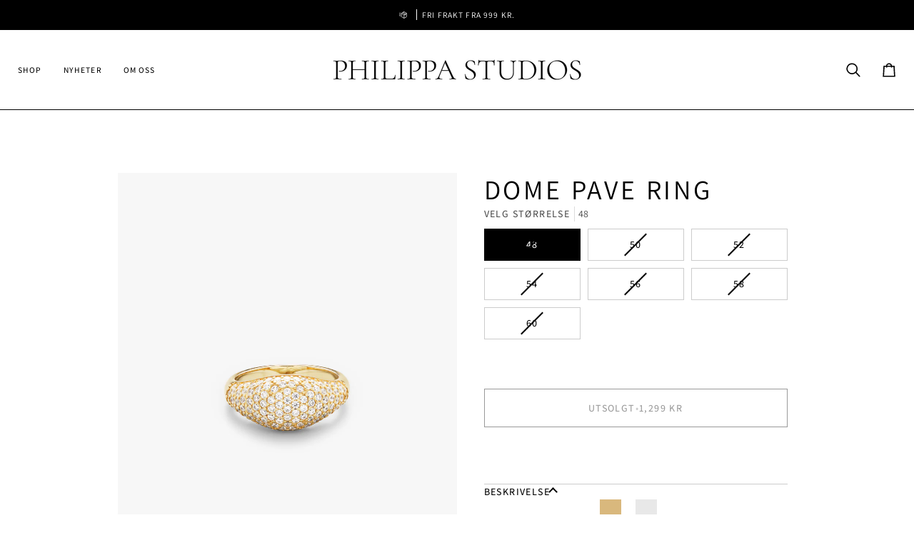

--- FILE ---
content_type: text/html; charset=utf-8
request_url: https://philippastudios.no/collections/ringer/products/dome-pave-ring-forgylt
body_size: 43022
content:
<!doctype html>




<html class="no-js" lang="nb" ><head>
  <meta charset="utf-8">
  <meta http-equiv="X-UA-Compatible" content="IE=edge,chrome=1">
  <meta name="viewport" content="width=device-width,initial-scale=1,viewport-fit=cover">
  <meta name="theme-color" content="#000000">
  <meta name="facebook-domain-verification" content="d9q3jvy2l675pz92coxsnh8qoa8fyx" />
  <meta name="p:domain_verify" content="f1d1d9e1859dd68f969f81fdf974ad91"/>

<!-- Google Tag Manager -->
<script>(function(w,d,s,l,i){w[l]=w[l]||[];w[l].push({'gtm.start':
new Date().getTime(),event:'gtm.js'});var f=d.getElementsByTagName(s)[0],
j=d.createElement(s),dl=l!='dataLayer'?'&l='+l:'';j.async=true;j.src=
'https://www.googletagmanager.com/gtm.js?id='+i+dl;f.parentNode.insertBefore(j,f);
})(window,document,'script','dataLayer','GTM-P9HJWGS');</script>
<!-- End Google Tag Manager -->
  
<!-- Google tag (gtag.js) -->
<script async src="https://www.googletagmanager.com/gtag/js?id=G-KTMPJHW1ZC"></script>
<script>
  window.dataLayer = window.dataLayer || [];
  function gtag(){dataLayer.push(arguments);}
  gtag('js', new Date());

  gtag('config', 'G-KTMPJHW1ZC');
</script><link rel="canonical" href="https://philippastudios.no/products/dome-pave-ring-forgylt"><!-- ======================= Pipeline Theme V8.0.0 ========================= -->

  <!-- Preloading ================================================================== -->

  <link rel="preconnect" href="https://fonts.shopify.com" crossorigin><link rel="preload" href="//philippastudios.no/cdn/fonts/assistant/assistant_n4.9120912a469cad1cc292572851508ca49d12e768.woff2" as="font" type="font/woff2" crossorigin><link rel="preload" href="//philippastudios.no/cdn/fonts/assistant/assistant_n4.9120912a469cad1cc292572851508ca49d12e768.woff2" as="font" type="font/woff2" crossorigin><link rel="preload" href="//philippastudios.no/cdn/fonts/assistant/assistant_n4.9120912a469cad1cc292572851508ca49d12e768.woff2" as="font" type="font/woff2" crossorigin><!-- Title and description ================================================ --><link rel="shortcut icon" href="//philippastudios.no/cdn/shop/files/PHSFAVICON_32x32.jpg?v=1675347624" type="image/png">
  <title>
    

    Dome Pave Ring | Kvalitets Ringer | Philippa Studios Smykker

  </title><meta name="description" content="Dome Pave Ring er vår tidløse chunky ring belagt med hvite zirkonia stener. Den har en skinnende look som sammen med dens myke form gir den et elegant uttrykk. Dome Pave Ring finnes i en modell designet med en mindre bredde:Dome Slim Pave Ring Dome Pave Ring finnes også med peridotfarget stener:Dome Pave Peridot Ring">
  <!-- /snippets/social-meta-tags.liquid --><meta property="og:site_name" content="Philippa Studios">
<meta property="og:url" content="https://philippastudios.no/products/dome-pave-ring-forgylt">
<meta property="og:title" content="Dome Pave Ring">
<meta property="og:type" content="product">
<meta property="og:description" content="Dome Pave Ring er vår tidløse chunky ring belagt med hvite zirkonia stener. Den har en skinnende look som sammen med dens myke form gir den et elegant uttrykk. Dome Pave Ring finnes i en modell designet med en mindre bredde:Dome Slim Pave Ring Dome Pave Ring finnes også med peridotfarget stener:Dome Pave Peridot Ring"><meta property="og:price:amount" content="1,299">
  <meta property="og:price:currency" content="NOK">
      <meta property="og:image" content="http://philippastudios.no/cdn/shop/products/DomePaveRingForgyldt.jpg?v=1655305820">
      <meta property="og:image:secure_url" content="https://philippastudios.no/cdn/shop/products/DomePaveRingForgyldt.jpg?v=1655305820">
      <meta property="og:image:height" content="2048">
      <meta property="og:image:width" content="1638">
      <meta property="og:image" content="http://philippastudios.no/cdn/shop/files/preview_images/d56b532f8cd142b784c52719f71e6729.thumbnail.0000000000.jpg?v=1741709747">
      <meta property="og:image:secure_url" content="https://philippastudios.no/cdn/shop/files/preview_images/d56b532f8cd142b784c52719f71e6729.thumbnail.0000000000.jpg?v=1741709747">
      <meta property="og:image:height" content="1350">
      <meta property="og:image:width" content="1080">
      <meta property="og:image" content="http://philippastudios.no/cdn/shop/products/DomePaveRingGruppeBillede4x5.jpg?v=1741709748">
      <meta property="og:image:secure_url" content="https://philippastudios.no/cdn/shop/products/DomePaveRingGruppeBillede4x5.jpg?v=1741709748">
      <meta property="og:image:height" content="1440">
      <meta property="og:image:width" content="1152">
<!-- CSS ================================================================== -->

  <link href="//philippastudios.no/cdn/shop/t/24/assets/font-settings.css?v=25115915868167691971763128223" rel="stylesheet" type="text/css" media="all" />

  <!-- /snippets/css-variables.liquid -->


<style data-shopify>

:root {
/* ================ Layout Variables ================ */






--LAYOUT-WIDTH: 1000px;
--LAYOUT-GUTTER: 25px;
--LAYOUT-GUTTER-OFFSET: -25px;
--NAV-GUTTER: 15px;
--LAYOUT-OUTER: 25px;

/* ================ Product video ================ */

--COLOR-VIDEO-BG: #f2f2f2;


/* ================ Color Variables ================ */

/* === Backgrounds ===*/
--COLOR-BG: #ffffff;
--COLOR-BG-ACCENT: #ffffff;

/* === Text colors ===*/
--COLOR-TEXT-DARK: #000000;
--COLOR-TEXT: #000000;
--COLOR-TEXT-LIGHT: #4d4d4d;

/* === Bright color ===*/
--COLOR-PRIMARY: #000000;
--COLOR-PRIMARY-HOVER: #000000;
--COLOR-PRIMARY-FADE: rgba(0, 0, 0, 0.05);
--COLOR-PRIMARY-FADE-HOVER: rgba(0, 0, 0, 0.1);--COLOR-PRIMARY-OPPOSITE: #ffffff;

/* === Secondary/link Color ===*/
--COLOR-SECONDARY: #000000;
--COLOR-SECONDARY-HOVER: #000000;
--COLOR-SECONDARY-FADE: rgba(0, 0, 0, 0.05);
--COLOR-SECONDARY-FADE-HOVER: rgba(0, 0, 0, 0.1);--COLOR-SECONDARY-OPPOSITE: #ffffff;

/* === Shades of grey ===*/
--COLOR-A5:  rgba(0, 0, 0, 0.05);
--COLOR-A10: rgba(0, 0, 0, 0.1);
--COLOR-A20: rgba(0, 0, 0, 0.2);
--COLOR-A35: rgba(0, 0, 0, 0.35);
--COLOR-A50: rgba(0, 0, 0, 0.5);
--COLOR-A80: rgba(0, 0, 0, 0.8);
--COLOR-A90: rgba(0, 0, 0, 0.9);
--COLOR-A95: rgba(0, 0, 0, 0.95);


/* ================ Inverted Color Variables ================ */

--INVERSE-BG: #ffffff;
--INVERSE-BG-ACCENT: #000000;

/* === Text colors ===*/
--INVERSE-TEXT-DARK: #404040;
--INVERSE-TEXT: #000000;
--INVERSE-TEXT-LIGHT: #4d4d4d;

/* === Bright color ===*/
--INVERSE-PRIMARY: #000000;
--INVERSE-PRIMARY-HOVER: #000000;
--INVERSE-PRIMARY-FADE: rgba(0, 0, 0, 0.05);
--INVERSE-PRIMARY-FADE-HOVER: rgba(0, 0, 0, 0.1);--INVERSE-PRIMARY-OPPOSITE: #ffffff;


/* === Second Color ===*/
--INVERSE-SECONDARY: #78a395;
--INVERSE-SECONDARY-HOVER: #448a74;
--INVERSE-SECONDARY-FADE: rgba(120, 163, 149, 0.05);
--INVERSE-SECONDARY-FADE-HOVER: rgba(120, 163, 149, 0.1);--INVERSE-SECONDARY-OPPOSITE: #000000;


/* === Shades of grey ===*/
--INVERSE-A5:  rgba(0, 0, 0, 0.05);
--INVERSE-A10: rgba(0, 0, 0, 0.1);
--INVERSE-A20: rgba(0, 0, 0, 0.2);
--INVERSE-A35: rgba(0, 0, 0, 0.3);
--INVERSE-A80: rgba(0, 0, 0, 0.8);
--INVERSE-A90: rgba(0, 0, 0, 0.9);
--INVERSE-A95: rgba(0, 0, 0, 0.95);


/* ================ Bright Color Variables ================ */

--BRIGHT-BG: #ffffff;
--BRIGHT-BG-ACCENT: #000000;

/* === Text colors ===*/
--BRIGHT-TEXT-DARK: #ffffff;
--BRIGHT-TEXT: #ffffff;
--BRIGHT-TEXT-LIGHT: #ffffff;

/* === Bright color ===*/
--BRIGHT-PRIMARY: #000000;
--BRIGHT-PRIMARY-HOVER: #000000;
--BRIGHT-PRIMARY-FADE: rgba(0, 0, 0, 0.05);
--BRIGHT-PRIMARY-FADE-HOVER: rgba(0, 0, 0, 0.1);--BRIGHT-PRIMARY-OPPOSITE: #ffffff;


/* === Second Color ===*/
--BRIGHT-SECONDARY: #000000;
--BRIGHT-SECONDARY-HOVER: #000000;
--BRIGHT-SECONDARY-FADE: rgba(0, 0, 0, 0.05);
--BRIGHT-SECONDARY-FADE-HOVER: rgba(0, 0, 0, 0.1);--BRIGHT-SECONDARY-OPPOSITE: #ffffff;


/* === Shades of grey ===*/
--BRIGHT-A5:  rgba(255, 255, 255, 0.05);
--BRIGHT-A10: rgba(255, 255, 255, 0.1);
--BRIGHT-A20: rgba(255, 255, 255, 0.2);
--BRIGHT-A35: rgba(255, 255, 255, 0.3);
--BRIGHT-A80: rgba(255, 255, 255, 0.8);
--BRIGHT-A90: rgba(255, 255, 255, 0.9);
--BRIGHT-A95: rgba(255, 255, 255, 0.95);


/* === Account Bar ===*/
--COLOR-ANNOUNCEMENT-BG: #000000;
--COLOR-ANNOUNCEMENT-TEXT: #ffffff;

/* === Nav and dropdown link background ===*/
--COLOR-NAV: #ffffff;
--COLOR-NAV-TEXT: #000000;
--COLOR-NAV-TEXT-DARK: #000000;
--COLOR-NAV-TEXT-LIGHT: #4d4d4d;
--COLOR-NAV-BORDER: #000000;
--COLOR-NAV-A10: rgba(0, 0, 0, 0.1);
--COLOR-NAV-A50: rgba(0, 0, 0, 0.5);
--COLOR-HIGHLIGHT-LINK: #000000;

/* === Site Footer ===*/
--COLOR-FOOTER-BG: #ffffff;
--COLOR-FOOTER-TEXT: #000000;
--COLOR-FOOTER-A5: rgba(0, 0, 0, 0.05);
--COLOR-FOOTER-A15: rgba(0, 0, 0, 0.15);
--COLOR-FOOTER-A90: rgba(0, 0, 0, 0.9);

/* === Sub-Footer ===*/
--COLOR-SUB-FOOTER-BG: #ffffff;
--COLOR-SUB-FOOTER-TEXT: #000000;
--COLOR-SUB-FOOTER-A5: rgba(0, 0, 0, 0.05);
--COLOR-SUB-FOOTER-A15: rgba(0, 0, 0, 0.15);
--COLOR-SUB-FOOTER-A90: rgba(0, 0, 0, 0.9);

/* === Products ===*/
--PRODUCT-GRID-ASPECT-RATIO: 30.0%;

/* === Product badges ===*/
--COLOR-BADGE: #ffffff;
--COLOR-BADGE-TEXT: #000000;
--COLOR-BADGE-TEXT-DARK: #000000;
--COLOR-BADGE-TEXT-HOVER: #262626;
--COLOR-BADGE-HAIRLINE: #f2f2f2;

/* === Product item slider ===*/--COLOR-PRODUCT-SLIDER: #ffffff;--COLOR-PRODUCT-SLIDER-OPPOSITE: rgba(13, 13, 13, 0.06);/* === disabled form colors ===*/
--COLOR-DISABLED-BG: #e6e6e6;
--COLOR-DISABLED-TEXT: #a6a6a6;

--INVERSE-DISABLED-BG: #e6e6e6;
--INVERSE-DISABLED-TEXT: #a6a6a6;


/* === Tailwind RGBA Palette ===*/
--RGB-CANVAS: 255 255 255;
--RGB-CONTENT: 0 0 0;
--RGB-PRIMARY: 0 0 0;
--RGB-SECONDARY: 0 0 0;

--RGB-DARK-CANVAS: 255 255 255;
--RGB-DARK-CONTENT: 0 0 0;
--RGB-DARK-PRIMARY: 0 0 0;
--RGB-DARK-SECONDARY: 120 163 149;

--RGB-BRIGHT-CANVAS: 255 255 255;
--RGB-BRIGHT-CONTENT: 255 255 255;
--RGB-BRIGHT-PRIMARY: 0 0 0;
--RGB-BRIGHT-SECONDARY: 0 0 0;

--RGB-PRIMARY-CONTRAST: 255 255 255;
--RGB-SECONDARY-CONTRAST: 255 255 255;

--RGB-DARK-PRIMARY-CONTRAST: 255 255 255;
--RGB-DARK-SECONDARY-CONTRAST: 0 0 0;

--RGB-BRIGHT-PRIMARY-CONTRAST: 255 255 255;
--RGB-BRIGHT-SECONDARY-CONTRAST: 255 255 255;


/* === Button Radius === */
--BUTTON-RADIUS: 0px;


/* === Icon Stroke Width === */
--ICON-STROKE-WIDTH: 2px;


/* ================ Typography ================ */

--FONT-STACK-BODY: Assistant, sans-serif;
--FONT-STYLE-BODY: normal;
--FONT-WEIGHT-BODY: 400;
--FONT-WEIGHT-BODY-BOLD: 500;
--FONT-ADJUST-BODY: 1.0;

  --FONT-BODY-TRANSFORM: none;
  --FONT-BODY-LETTER-SPACING: normal;


--FONT-STACK-HEADING: Assistant, sans-serif;
--FONT-STYLE-HEADING: normal;
--FONT-WEIGHT-HEADING: 400;
--FONT-WEIGHT-HEADING-BOLD: 500;
--FONT-ADJUST-HEADING: 1.0;

  --FONT-HEADING-TRANSFORM: uppercase;
  --FONT-HEADING-LETTER-SPACING: 0.1em;

--FONT-STACK-ACCENT: Assistant, sans-serif;
--FONT-STYLE-ACCENT: normal;
--FONT-WEIGHT-ACCENT: 400;
--FONT-WEIGHT-ACCENT-BOLD: 500;
--FONT-ADJUST-ACCENT: 1.0;

  --FONT-ACCENT-TRANSFORM: uppercase;
  --FONT-ACCENT-LETTER-SPACING: 0.1em;

--TYPE-STACK-NAV: Assistant, sans-serif;
--TYPE-STYLE-NAV: normal;
--TYPE-ADJUST-NAV: 1.0;
--TYPE-WEIGHT-NAV: 500;

  --FONT-NAV-TRANSFORM: uppercase;
  --FONT-NAV-LETTER-SPACING: 0.1em;

--TYPE-STACK-BUTTON: Assistant, sans-serif;
--TYPE-STYLE-BUTTON: normal;
--TYPE-ADJUST-BUTTON: 1.0;
--TYPE-WEIGHT-BUTTON: 500;

  --FONT-BUTTON-TRANSFORM: uppercase;
  --FONT-BUTTON-LETTER-SPACING: 0.1em;

--TYPE-STACK-KICKER: Assistant, sans-serif;
--TYPE-STYLE-KICKER: normal;
--TYPE-ADJUST-KICKER: 1.0;
--TYPE-WEIGHT-KICKER: 500;

  --FONT-KICKER-TRANSFORM: uppercase;
  --FONT-KICKER-LETTER-SPACING: 0.1em;



--ICO-SELECT: url('//philippastudios.no/cdn/shop/t/24/assets/ico-select.svg?v=154856364088551293151763474010');


/* ================ Photo correction ================ */
--PHOTO-CORRECTION: 100%;


  <!-- /snippets/css-variables-contrast.liquid -->



--COLOR-TEXT-DARK: #000000;
--COLOR-TEXT:#000000;
--COLOR-TEXT-LIGHT: #000000;

--INVERSE-TEXT-DARK: #595959;
--INVERSE-TEXT: #404040;
--INVERSE-TEXT-LIGHT: #000000;


}


/* ================ Typography ================ */
/* ================ type-scale.com ============ */

/* 1.16 base 11.5 */
:root {
  --font-1: 10px;
  --font-2: 11px;
  --font-3: 13px;
  --font-4: 15px;
  --font-5: 17px;
  --font-6: 20px;
  --font-7: 24px;
  --font-8: 27px;
  --font-9: 32px;
  --font-10:37px;
  --font-11:43px;
  --font-12:49px;
  --font-13:57px;
  --font-14:67px;
  --font-15:77px;
}

/* 1.175 base 11.5 */
@media only screen and (min-width: 480px) and (max-width: 1099px) {
  :root {
  --font-1: 10px;
  --font-2: 11.5px;
  --font-3: 13.5px;
  --font-4: 16px;
  --font-5: 19px;
  --font-6: 22px;
  --font-7: 26px;
  --font-8: 30px;
  --font-9: 36px;
  --font-10:42px;
  --font-11:49px;
  --font-12:58px;
  --font-13:68px;
  --font-14:80px;
  --font-15:94px;
  }
}

 /* 1.22 base 11.5 */
 @media only screen and (min-width: 1100px) {
  :root {
  --font-1: 10px;
  --font-2: 11.5px;
  --font-3: 14px;
  --font-4: 17px;
  --font-5: 21px;
  --font-6: 25px;
  --font-7: 31px;
  --font-8: 38px;
  --font-9: 46px;
  --font-10:56px;
  --font-11:68px;
  --font-12:83px;
  --font-13:102px;
  --font-14:124px;
  --font-15:151px;
  }
}


</style>


  <link href="//philippastudios.no/cdn/shop/t/24/assets/theme.css?v=60816758382680528001763368243" rel="stylesheet" type="text/css" media="all" />

  <script>
    document.documentElement.className = document.documentElement.className.replace('no-js', 'js');

    
      document.documentElement.classList.add('aos-initialized');let root = '/';
    if (root[root.length - 1] !== '/') {
      root = `${root}/`;
    }
    var theme = {
      routes: {
        root_url: root,
        cart: '/cart',
        cart_add_url: '/cart/add',
        product_recommendations_url: '/recommendations/products',
        account_addresses_url: '/account/addresses',
        predictive_search_url: '/search/suggest'
      },
      state: {
        cartOpen: null,
      },
      sizes: {
        small: 480,
        medium: 768,
        large: 1100,
        widescreen: 1400
      },
      assets: {
        photoswipe: '//philippastudios.no/cdn/shop/t/24/assets/photoswipe.js?v=169308975333299535361750169030',
        smoothscroll: '//philippastudios.no/cdn/shop/t/24/assets/smoothscroll.js?v=37906625415260927261750169030',
        swatches: '//philippastudios.no/cdn/shop/t/24/assets/swatches.json?v=17256643191622149961750169030',
        noImage: '//philippastudios.no/cdn/shopifycloud/storefront/assets/no-image-2048-a2addb12.gif',
        
        
        base: '//philippastudios.no/cdn/shop/t/24/assets/'
        
      },
      strings: {
        swatchesKey: "Farge",
        addToCart: "Legg i handlekurv",
        estimateShipping: "Estimert Frakt",
        noShippingAvailable: "Vi sender kun i Norge",
        free: "Gratis",
        from: "Fra",
        preOrder: "Forhåndsbestille",
        soldOut: "Utsolgt",
        sale: "Salg",
        subscription: "",
        unavailable: "Utilgjengelig",
        unitPrice: "Pris",
        unitPriceSeparator: "pr. stk.",
        stockout: "",
        products: "Produkter",
        pages: "Sider",
        collections: "Kollektioner",
        resultsFor: "Resultater for",
        noResultsFor: "Ingen resultater for",
        articles: "Artikler",
        successMessage: "Linken er kopiert",
      },
      settings: {
        badge_sale_type: "percentage",
        animate_hover: true,
        animate_scroll: true,
        show_locale_desktop: null,
        show_locale_mobile: null,
        show_currency_desktop: null,
        show_currency_mobile: null,
        currency_select_type: "country",
        currency_code_enable: false,
        cycle_images_hover_delay: 0.5
      },
      info: {
        name: 'pipeline'
      },
      version: '8.0.0',
      moneyFormat: "{{amount_no_decimals}} kr",
      shopCurrency: "NOK",
      currencyCode: "NOK"
    }
    let windowInnerHeight = window.innerHeight;
    document.documentElement.style.setProperty('--full-screen', `${windowInnerHeight}px`);
    document.documentElement.style.setProperty('--three-quarters', `${windowInnerHeight * 0.75}px`);
    document.documentElement.style.setProperty('--two-thirds', `${windowInnerHeight * 0.66}px`);
    document.documentElement.style.setProperty('--one-half', `${windowInnerHeight * 0.5}px`);
    document.documentElement.style.setProperty('--one-third', `${windowInnerHeight * 0.33}px`);
    document.documentElement.style.setProperty('--one-fifth', `${windowInnerHeight * 0.2}px`);

    window.isRTL = document.documentElement.getAttribute('dir') === 'rtl';
  </script><!-- Theme Javascript ============================================================== -->
  <script src="//philippastudios.no/cdn/shop/t/24/assets/vendor.js?v=69555399850987115801750169030" defer="defer"></script>
  <script src="//philippastudios.no/cdn/shop/t/24/assets/theme.js?v=78998603713250403081757490081" defer="defer"></script>

  <script>
    (function () {
      function onPageShowEvents() {
        if ('requestIdleCallback' in window) {
          requestIdleCallback(initCartEvent, { timeout: 500 })
        } else {
          initCartEvent()
        }
        function initCartEvent(){
          window.fetch(window.theme.routes.cart + '.js')
          .then((response) => {
            if(!response.ok){
              throw {status: response.statusText};
            }
            return response.json();
          })
          .then((response) => {
            document.dispatchEvent(new CustomEvent('theme:cart:change', {
              detail: {
                cart: response,
              },
              bubbles: true,
            }));
            return response;
          })
          .catch((e) => {
            console.error(e);
          });
        }
      };
      window.onpageshow = onPageShowEvents;
    })();
  </script>

  <script type="text/javascript">
    if (window.MSInputMethodContext && document.documentMode) {
      var scripts = document.getElementsByTagName('script')[0];
      var polyfill = document.createElement("script");
      polyfill.defer = true;
      polyfill.src = "//philippastudios.no/cdn/shop/t/24/assets/ie11.js?v=144489047535103983231750169030";

      scripts.parentNode.insertBefore(polyfill, scripts);
    }
  </script>

  <!-- Shopify app scripts =========================================================== -->
  <script>window.performance && window.performance.mark && window.performance.mark('shopify.content_for_header.start');</script><meta name="google-site-verification" content="m3bzPA-uTWIErVZ8UwJf-l7SDkmCR9uG27TxRwZkMew">
<meta name="facebook-domain-verification" content="sbn5m89k0mk5mkc72joyu214gfm6h4">
<meta name="facebook-domain-verification" content="d9q3jvy2l675pz92coxsnh8qoa8fyx">
<meta id="shopify-digital-wallet" name="shopify-digital-wallet" content="/41563455641/digital_wallets/dialog">
<meta name="shopify-checkout-api-token" content="3fc149a87bf6c13005e2087680f95b8d">
<link rel="alternate" hreflang="x-default" href="https://philippastudios.no/products/dome-pave-ring-forgylt">
<link rel="alternate" hreflang="nb" href="https://philippastudios.no/products/dome-pave-ring-forgylt">
<link rel="alternate" hreflang="en-AD" href="https://philippastudios.com/products/dome-pave-ring-gilt">
<link rel="alternate" hreflang="en-AT" href="https://philippastudios.com/products/dome-pave-ring-gilt">
<link rel="alternate" hreflang="en-BE" href="https://philippastudios.com/products/dome-pave-ring-gilt">
<link rel="alternate" hreflang="en-HR" href="https://philippastudios.com/products/dome-pave-ring-gilt">
<link rel="alternate" hreflang="en-EE" href="https://philippastudios.com/products/dome-pave-ring-gilt">
<link rel="alternate" hreflang="en-FI" href="https://philippastudios.com/products/dome-pave-ring-gilt">
<link rel="alternate" hreflang="en-FR" href="https://philippastudios.com/products/dome-pave-ring-gilt">
<link rel="alternate" hreflang="en-DE" href="https://philippastudios.com/products/dome-pave-ring-gilt">
<link rel="alternate" hreflang="en-GR" href="https://philippastudios.com/products/dome-pave-ring-gilt">
<link rel="alternate" hreflang="en-IE" href="https://philippastudios.com/products/dome-pave-ring-gilt">
<link rel="alternate" hreflang="en-IT" href="https://philippastudios.com/products/dome-pave-ring-gilt">
<link rel="alternate" hreflang="en-XK" href="https://philippastudios.com/products/dome-pave-ring-gilt">
<link rel="alternate" hreflang="en-LV" href="https://philippastudios.com/products/dome-pave-ring-gilt">
<link rel="alternate" hreflang="en-LT" href="https://philippastudios.com/products/dome-pave-ring-gilt">
<link rel="alternate" hreflang="en-LU" href="https://philippastudios.com/products/dome-pave-ring-gilt">
<link rel="alternate" hreflang="en-MT" href="https://philippastudios.com/products/dome-pave-ring-gilt">
<link rel="alternate" hreflang="en-MC" href="https://philippastudios.com/products/dome-pave-ring-gilt">
<link rel="alternate" hreflang="en-ME" href="https://philippastudios.com/products/dome-pave-ring-gilt">
<link rel="alternate" hreflang="en-NL" href="https://philippastudios.com/products/dome-pave-ring-gilt">
<link rel="alternate" hreflang="en-PT" href="https://philippastudios.com/products/dome-pave-ring-gilt">
<link rel="alternate" hreflang="en-SM" href="https://philippastudios.com/products/dome-pave-ring-gilt">
<link rel="alternate" hreflang="en-SK" href="https://philippastudios.com/products/dome-pave-ring-gilt">
<link rel="alternate" hreflang="en-SI" href="https://philippastudios.com/products/dome-pave-ring-gilt">
<link rel="alternate" hreflang="en-ES" href="https://philippastudios.com/products/dome-pave-ring-gilt">
<link rel="alternate" hreflang="en-VA" href="https://philippastudios.com/products/dome-pave-ring-gilt">
<link rel="alternate" hreflang="en-CY" href="https://philippastudios.com/products/dome-pave-ring-gilt">
<link rel="alternate" hreflang="nb-DK" href="https://philippastudios.dk/products/dome-pave-ring-forgylt">
<link rel="alternate" hreflang="en-GB" href="https://philippastudios.com/products/dome-pave-ring-gilt">
<link rel="alternate" hreflang="en-US" href="https://philippastudios.com/products/dome-pave-ring-gilt">
<link rel="alternate" type="application/json+oembed" href="https://philippastudios.no/products/dome-pave-ring-forgylt.oembed">
<script async="async" src="/checkouts/internal/preloads.js?locale=nb-NO"></script>
<script id="apple-pay-shop-capabilities" type="application/json">{"shopId":41563455641,"countryCode":"NO","currencyCode":"NOK","merchantCapabilities":["supports3DS"],"merchantId":"gid:\/\/shopify\/Shop\/41563455641","merchantName":"Philippa Studios","requiredBillingContactFields":["postalAddress","email","phone"],"requiredShippingContactFields":["postalAddress","email","phone"],"shippingType":"shipping","supportedNetworks":["visa","masterCard"],"total":{"type":"pending","label":"Philippa Studios","amount":"1.00"},"shopifyPaymentsEnabled":true,"supportsSubscriptions":true}</script>
<script id="shopify-features" type="application/json">{"accessToken":"3fc149a87bf6c13005e2087680f95b8d","betas":["rich-media-storefront-analytics"],"domain":"philippastudios.no","predictiveSearch":true,"shopId":41563455641,"locale":"nb"}</script>
<script>var Shopify = Shopify || {};
Shopify.shop = "by-philippa.myshopify.com";
Shopify.locale = "nb";
Shopify.currency = {"active":"NOK","rate":"1.0"};
Shopify.country = "NO";
Shopify.theme = {"name":"Pipeline PHS 8.0.0","id":142732066969,"schema_name":"Pipeline","schema_version":"8.0.0","theme_store_id":739,"role":"main"};
Shopify.theme.handle = "null";
Shopify.theme.style = {"id":null,"handle":null};
Shopify.cdnHost = "philippastudios.no/cdn";
Shopify.routes = Shopify.routes || {};
Shopify.routes.root = "/";</script>
<script type="module">!function(o){(o.Shopify=o.Shopify||{}).modules=!0}(window);</script>
<script>!function(o){function n(){var o=[];function n(){o.push(Array.prototype.slice.apply(arguments))}return n.q=o,n}var t=o.Shopify=o.Shopify||{};t.loadFeatures=n(),t.autoloadFeatures=n()}(window);</script>
<script id="shop-js-analytics" type="application/json">{"pageType":"product"}</script>
<script defer="defer" async type="module" src="//philippastudios.no/cdn/shopifycloud/shop-js/modules/v2/client.init-shop-cart-sync_CWreTG8s.nb.esm.js"></script>
<script defer="defer" async type="module" src="//philippastudios.no/cdn/shopifycloud/shop-js/modules/v2/chunk.common_DShX4D5G.esm.js"></script>
<script type="module">
  await import("//philippastudios.no/cdn/shopifycloud/shop-js/modules/v2/client.init-shop-cart-sync_CWreTG8s.nb.esm.js");
await import("//philippastudios.no/cdn/shopifycloud/shop-js/modules/v2/chunk.common_DShX4D5G.esm.js");

  window.Shopify.SignInWithShop?.initShopCartSync?.({"fedCMEnabled":true,"windoidEnabled":true});

</script>
<script>(function() {
  var isLoaded = false;
  function asyncLoad() {
    if (isLoaded) return;
    isLoaded = true;
    var urls = ["https:\/\/a.mailmunch.co\/widgets\/site-821674-5c8bfdbebf0a84fd860fe4c4dd7c5889262cf45e.js?shop=by-philippa.myshopify.com","https:\/\/a.mailmunch.co\/widgets\/site-821674-5c8bfdbebf0a84fd860fe4c4dd7c5889262cf45e.js?shop=by-philippa.myshopify.com","https:\/\/chimpstatic.com\/mcjs-connected\/js\/users\/67a2d2eb6785f67ba7ba32da4\/5e63ef1b7940b15eba2386b9c.js?shop=by-philippa.myshopify.com","https:\/\/intg.snapchat.com\/shopify\/shopify-scevent-init.js?id=8719f705-c852-4494-a82e-c9e0ec0c0257\u0026shop=by-philippa.myshopify.com","https:\/\/cdn.nfcube.com\/instafeed-64e6e6e84ed4e1edacd5c7f22b418563.js?shop=by-philippa.myshopify.com"];
    for (var i = 0; i < urls.length; i++) {
      var s = document.createElement('script');
      s.type = 'text/javascript';
      s.async = true;
      s.src = urls[i];
      var x = document.getElementsByTagName('script')[0];
      x.parentNode.insertBefore(s, x);
    }
  };
  if(window.attachEvent) {
    window.attachEvent('onload', asyncLoad);
  } else {
    window.addEventListener('load', asyncLoad, false);
  }
})();</script>
<script id="__st">var __st={"a":41563455641,"offset":3600,"reqid":"7342785a-3a93-4a2e-8a55-8f61e42a0ba4-1768909987","pageurl":"philippastudios.no\/collections\/ringer\/products\/dome-pave-ring-forgylt","u":"1ab4c119c098","p":"product","rtyp":"product","rid":7395582083225};</script>
<script>window.ShopifyPaypalV4VisibilityTracking = true;</script>
<script id="captcha-bootstrap">!function(){'use strict';const t='contact',e='account',n='new_comment',o=[[t,t],['blogs',n],['comments',n],[t,'customer']],c=[[e,'customer_login'],[e,'guest_login'],[e,'recover_customer_password'],[e,'create_customer']],r=t=>t.map((([t,e])=>`form[action*='/${t}']:not([data-nocaptcha='true']) input[name='form_type'][value='${e}']`)).join(','),a=t=>()=>t?[...document.querySelectorAll(t)].map((t=>t.form)):[];function s(){const t=[...o],e=r(t);return a(e)}const i='password',u='form_key',d=['recaptcha-v3-token','g-recaptcha-response','h-captcha-response',i],f=()=>{try{return window.sessionStorage}catch{return}},m='__shopify_v',_=t=>t.elements[u];function p(t,e,n=!1){try{const o=window.sessionStorage,c=JSON.parse(o.getItem(e)),{data:r}=function(t){const{data:e,action:n}=t;return t[m]||n?{data:e,action:n}:{data:t,action:n}}(c);for(const[e,n]of Object.entries(r))t.elements[e]&&(t.elements[e].value=n);n&&o.removeItem(e)}catch(o){console.error('form repopulation failed',{error:o})}}const l='form_type',E='cptcha';function T(t){t.dataset[E]=!0}const w=window,h=w.document,L='Shopify',v='ce_forms',y='captcha';let A=!1;((t,e)=>{const n=(g='f06e6c50-85a8-45c8-87d0-21a2b65856fe',I='https://cdn.shopify.com/shopifycloud/storefront-forms-hcaptcha/ce_storefront_forms_captcha_hcaptcha.v1.5.2.iife.js',D={infoText:'Beskyttet av hCaptcha',privacyText:'Personvern',termsText:'Vilkår'},(t,e,n)=>{const o=w[L][v],c=o.bindForm;if(c)return c(t,g,e,D).then(n);var r;o.q.push([[t,g,e,D],n]),r=I,A||(h.body.append(Object.assign(h.createElement('script'),{id:'captcha-provider',async:!0,src:r})),A=!0)});var g,I,D;w[L]=w[L]||{},w[L][v]=w[L][v]||{},w[L][v].q=[],w[L][y]=w[L][y]||{},w[L][y].protect=function(t,e){n(t,void 0,e),T(t)},Object.freeze(w[L][y]),function(t,e,n,w,h,L){const[v,y,A,g]=function(t,e,n){const i=e?o:[],u=t?c:[],d=[...i,...u],f=r(d),m=r(i),_=r(d.filter((([t,e])=>n.includes(e))));return[a(f),a(m),a(_),s()]}(w,h,L),I=t=>{const e=t.target;return e instanceof HTMLFormElement?e:e&&e.form},D=t=>v().includes(t);t.addEventListener('submit',(t=>{const e=I(t);if(!e)return;const n=D(e)&&!e.dataset.hcaptchaBound&&!e.dataset.recaptchaBound,o=_(e),c=g().includes(e)&&(!o||!o.value);(n||c)&&t.preventDefault(),c&&!n&&(function(t){try{if(!f())return;!function(t){const e=f();if(!e)return;const n=_(t);if(!n)return;const o=n.value;o&&e.removeItem(o)}(t);const e=Array.from(Array(32),(()=>Math.random().toString(36)[2])).join('');!function(t,e){_(t)||t.append(Object.assign(document.createElement('input'),{type:'hidden',name:u})),t.elements[u].value=e}(t,e),function(t,e){const n=f();if(!n)return;const o=[...t.querySelectorAll(`input[type='${i}']`)].map((({name:t})=>t)),c=[...d,...o],r={};for(const[a,s]of new FormData(t).entries())c.includes(a)||(r[a]=s);n.setItem(e,JSON.stringify({[m]:1,action:t.action,data:r}))}(t,e)}catch(e){console.error('failed to persist form',e)}}(e),e.submit())}));const S=(t,e)=>{t&&!t.dataset[E]&&(n(t,e.some((e=>e===t))),T(t))};for(const o of['focusin','change'])t.addEventListener(o,(t=>{const e=I(t);D(e)&&S(e,y())}));const B=e.get('form_key'),M=e.get(l),P=B&&M;t.addEventListener('DOMContentLoaded',(()=>{const t=y();if(P)for(const e of t)e.elements[l].value===M&&p(e,B);[...new Set([...A(),...v().filter((t=>'true'===t.dataset.shopifyCaptcha))])].forEach((e=>S(e,t)))}))}(h,new URLSearchParams(w.location.search),n,t,e,['guest_login'])})(!1,!0)}();</script>
<script integrity="sha256-4kQ18oKyAcykRKYeNunJcIwy7WH5gtpwJnB7kiuLZ1E=" data-source-attribution="shopify.loadfeatures" defer="defer" src="//philippastudios.no/cdn/shopifycloud/storefront/assets/storefront/load_feature-a0a9edcb.js" crossorigin="anonymous"></script>
<script data-source-attribution="shopify.dynamic_checkout.dynamic.init">var Shopify=Shopify||{};Shopify.PaymentButton=Shopify.PaymentButton||{isStorefrontPortableWallets:!0,init:function(){window.Shopify.PaymentButton.init=function(){};var t=document.createElement("script");t.src="https://philippastudios.no/cdn/shopifycloud/portable-wallets/latest/portable-wallets.nb.js",t.type="module",document.head.appendChild(t)}};
</script>
<script data-source-attribution="shopify.dynamic_checkout.buyer_consent">
  function portableWalletsHideBuyerConsent(e){var t=document.getElementById("shopify-buyer-consent"),n=document.getElementById("shopify-subscription-policy-button");t&&n&&(t.classList.add("hidden"),t.setAttribute("aria-hidden","true"),n.removeEventListener("click",e))}function portableWalletsShowBuyerConsent(e){var t=document.getElementById("shopify-buyer-consent"),n=document.getElementById("shopify-subscription-policy-button");t&&n&&(t.classList.remove("hidden"),t.removeAttribute("aria-hidden"),n.addEventListener("click",e))}window.Shopify?.PaymentButton&&(window.Shopify.PaymentButton.hideBuyerConsent=portableWalletsHideBuyerConsent,window.Shopify.PaymentButton.showBuyerConsent=portableWalletsShowBuyerConsent);
</script>
<script>
  function portableWalletsCleanup(e){e&&e.src&&console.error("Failed to load portable wallets script "+e.src);var t=document.querySelectorAll("shopify-accelerated-checkout .shopify-payment-button__skeleton, shopify-accelerated-checkout-cart .wallet-cart-button__skeleton"),e=document.getElementById("shopify-buyer-consent");for(let e=0;e<t.length;e++)t[e].remove();e&&e.remove()}function portableWalletsNotLoadedAsModule(e){e instanceof ErrorEvent&&"string"==typeof e.message&&e.message.includes("import.meta")&&"string"==typeof e.filename&&e.filename.includes("portable-wallets")&&(window.removeEventListener("error",portableWalletsNotLoadedAsModule),window.Shopify.PaymentButton.failedToLoad=e,"loading"===document.readyState?document.addEventListener("DOMContentLoaded",window.Shopify.PaymentButton.init):window.Shopify.PaymentButton.init())}window.addEventListener("error",portableWalletsNotLoadedAsModule);
</script>

<script type="module" src="https://philippastudios.no/cdn/shopifycloud/portable-wallets/latest/portable-wallets.nb.js" onError="portableWalletsCleanup(this)" crossorigin="anonymous"></script>
<script nomodule>
  document.addEventListener("DOMContentLoaded", portableWalletsCleanup);
</script>

<script id='scb4127' type='text/javascript' async='' src='https://philippastudios.no/cdn/shopifycloud/privacy-banner/storefront-banner.js'></script><link id="shopify-accelerated-checkout-styles" rel="stylesheet" media="screen" href="https://philippastudios.no/cdn/shopifycloud/portable-wallets/latest/accelerated-checkout-backwards-compat.css" crossorigin="anonymous">
<style id="shopify-accelerated-checkout-cart">
        #shopify-buyer-consent {
  margin-top: 1em;
  display: inline-block;
  width: 100%;
}

#shopify-buyer-consent.hidden {
  display: none;
}

#shopify-subscription-policy-button {
  background: none;
  border: none;
  padding: 0;
  text-decoration: underline;
  font-size: inherit;
  cursor: pointer;
}

#shopify-subscription-policy-button::before {
  box-shadow: none;
}

      </style>

<script>window.performance && window.performance.mark && window.performance.mark('shopify.content_for_header.end');</script>
<link href="https://monorail-edge.shopifysvc.com" rel="dns-prefetch">
<script>(function(){if ("sendBeacon" in navigator && "performance" in window) {try {var session_token_from_headers = performance.getEntriesByType('navigation')[0].serverTiming.find(x => x.name == '_s').description;} catch {var session_token_from_headers = undefined;}var session_cookie_matches = document.cookie.match(/_shopify_s=([^;]*)/);var session_token_from_cookie = session_cookie_matches && session_cookie_matches.length === 2 ? session_cookie_matches[1] : "";var session_token = session_token_from_headers || session_token_from_cookie || "";function handle_abandonment_event(e) {var entries = performance.getEntries().filter(function(entry) {return /monorail-edge.shopifysvc.com/.test(entry.name);});if (!window.abandonment_tracked && entries.length === 0) {window.abandonment_tracked = true;var currentMs = Date.now();var navigation_start = performance.timing.navigationStart;var payload = {shop_id: 41563455641,url: window.location.href,navigation_start,duration: currentMs - navigation_start,session_token,page_type: "product"};window.navigator.sendBeacon("https://monorail-edge.shopifysvc.com/v1/produce", JSON.stringify({schema_id: "online_store_buyer_site_abandonment/1.1",payload: payload,metadata: {event_created_at_ms: currentMs,event_sent_at_ms: currentMs}}));}}window.addEventListener('pagehide', handle_abandonment_event);}}());</script>
<script id="web-pixels-manager-setup">(function e(e,d,r,n,o){if(void 0===o&&(o={}),!Boolean(null===(a=null===(i=window.Shopify)||void 0===i?void 0:i.analytics)||void 0===a?void 0:a.replayQueue)){var i,a;window.Shopify=window.Shopify||{};var t=window.Shopify;t.analytics=t.analytics||{};var s=t.analytics;s.replayQueue=[],s.publish=function(e,d,r){return s.replayQueue.push([e,d,r]),!0};try{self.performance.mark("wpm:start")}catch(e){}var l=function(){var e={modern:/Edge?\/(1{2}[4-9]|1[2-9]\d|[2-9]\d{2}|\d{4,})\.\d+(\.\d+|)|Firefox\/(1{2}[4-9]|1[2-9]\d|[2-9]\d{2}|\d{4,})\.\d+(\.\d+|)|Chrom(ium|e)\/(9{2}|\d{3,})\.\d+(\.\d+|)|(Maci|X1{2}).+ Version\/(15\.\d+|(1[6-9]|[2-9]\d|\d{3,})\.\d+)([,.]\d+|)( \(\w+\)|)( Mobile\/\w+|) Safari\/|Chrome.+OPR\/(9{2}|\d{3,})\.\d+\.\d+|(CPU[ +]OS|iPhone[ +]OS|CPU[ +]iPhone|CPU IPhone OS|CPU iPad OS)[ +]+(15[._]\d+|(1[6-9]|[2-9]\d|\d{3,})[._]\d+)([._]\d+|)|Android:?[ /-](13[3-9]|1[4-9]\d|[2-9]\d{2}|\d{4,})(\.\d+|)(\.\d+|)|Android.+Firefox\/(13[5-9]|1[4-9]\d|[2-9]\d{2}|\d{4,})\.\d+(\.\d+|)|Android.+Chrom(ium|e)\/(13[3-9]|1[4-9]\d|[2-9]\d{2}|\d{4,})\.\d+(\.\d+|)|SamsungBrowser\/([2-9]\d|\d{3,})\.\d+/,legacy:/Edge?\/(1[6-9]|[2-9]\d|\d{3,})\.\d+(\.\d+|)|Firefox\/(5[4-9]|[6-9]\d|\d{3,})\.\d+(\.\d+|)|Chrom(ium|e)\/(5[1-9]|[6-9]\d|\d{3,})\.\d+(\.\d+|)([\d.]+$|.*Safari\/(?![\d.]+ Edge\/[\d.]+$))|(Maci|X1{2}).+ Version\/(10\.\d+|(1[1-9]|[2-9]\d|\d{3,})\.\d+)([,.]\d+|)( \(\w+\)|)( Mobile\/\w+|) Safari\/|Chrome.+OPR\/(3[89]|[4-9]\d|\d{3,})\.\d+\.\d+|(CPU[ +]OS|iPhone[ +]OS|CPU[ +]iPhone|CPU IPhone OS|CPU iPad OS)[ +]+(10[._]\d+|(1[1-9]|[2-9]\d|\d{3,})[._]\d+)([._]\d+|)|Android:?[ /-](13[3-9]|1[4-9]\d|[2-9]\d{2}|\d{4,})(\.\d+|)(\.\d+|)|Mobile Safari.+OPR\/([89]\d|\d{3,})\.\d+\.\d+|Android.+Firefox\/(13[5-9]|1[4-9]\d|[2-9]\d{2}|\d{4,})\.\d+(\.\d+|)|Android.+Chrom(ium|e)\/(13[3-9]|1[4-9]\d|[2-9]\d{2}|\d{4,})\.\d+(\.\d+|)|Android.+(UC? ?Browser|UCWEB|U3)[ /]?(15\.([5-9]|\d{2,})|(1[6-9]|[2-9]\d|\d{3,})\.\d+)\.\d+|SamsungBrowser\/(5\.\d+|([6-9]|\d{2,})\.\d+)|Android.+MQ{2}Browser\/(14(\.(9|\d{2,})|)|(1[5-9]|[2-9]\d|\d{3,})(\.\d+|))(\.\d+|)|K[Aa][Ii]OS\/(3\.\d+|([4-9]|\d{2,})\.\d+)(\.\d+|)/},d=e.modern,r=e.legacy,n=navigator.userAgent;return n.match(d)?"modern":n.match(r)?"legacy":"unknown"}(),u="modern"===l?"modern":"legacy",c=(null!=n?n:{modern:"",legacy:""})[u],f=function(e){return[e.baseUrl,"/wpm","/b",e.hashVersion,"modern"===e.buildTarget?"m":"l",".js"].join("")}({baseUrl:d,hashVersion:r,buildTarget:u}),m=function(e){var d=e.version,r=e.bundleTarget,n=e.surface,o=e.pageUrl,i=e.monorailEndpoint;return{emit:function(e){var a=e.status,t=e.errorMsg,s=(new Date).getTime(),l=JSON.stringify({metadata:{event_sent_at_ms:s},events:[{schema_id:"web_pixels_manager_load/3.1",payload:{version:d,bundle_target:r,page_url:o,status:a,surface:n,error_msg:t},metadata:{event_created_at_ms:s}}]});if(!i)return console&&console.warn&&console.warn("[Web Pixels Manager] No Monorail endpoint provided, skipping logging."),!1;try{return self.navigator.sendBeacon.bind(self.navigator)(i,l)}catch(e){}var u=new XMLHttpRequest;try{return u.open("POST",i,!0),u.setRequestHeader("Content-Type","text/plain"),u.send(l),!0}catch(e){return console&&console.warn&&console.warn("[Web Pixels Manager] Got an unhandled error while logging to Monorail."),!1}}}}({version:r,bundleTarget:l,surface:e.surface,pageUrl:self.location.href,monorailEndpoint:e.monorailEndpoint});try{o.browserTarget=l,function(e){var d=e.src,r=e.async,n=void 0===r||r,o=e.onload,i=e.onerror,a=e.sri,t=e.scriptDataAttributes,s=void 0===t?{}:t,l=document.createElement("script"),u=document.querySelector("head"),c=document.querySelector("body");if(l.async=n,l.src=d,a&&(l.integrity=a,l.crossOrigin="anonymous"),s)for(var f in s)if(Object.prototype.hasOwnProperty.call(s,f))try{l.dataset[f]=s[f]}catch(e){}if(o&&l.addEventListener("load",o),i&&l.addEventListener("error",i),u)u.appendChild(l);else{if(!c)throw new Error("Did not find a head or body element to append the script");c.appendChild(l)}}({src:f,async:!0,onload:function(){if(!function(){var e,d;return Boolean(null===(d=null===(e=window.Shopify)||void 0===e?void 0:e.analytics)||void 0===d?void 0:d.initialized)}()){var d=window.webPixelsManager.init(e)||void 0;if(d){var r=window.Shopify.analytics;r.replayQueue.forEach((function(e){var r=e[0],n=e[1],o=e[2];d.publishCustomEvent(r,n,o)})),r.replayQueue=[],r.publish=d.publishCustomEvent,r.visitor=d.visitor,r.initialized=!0}}},onerror:function(){return m.emit({status:"failed",errorMsg:"".concat(f," has failed to load")})},sri:function(e){var d=/^sha384-[A-Za-z0-9+/=]+$/;return"string"==typeof e&&d.test(e)}(c)?c:"",scriptDataAttributes:o}),m.emit({status:"loading"})}catch(e){m.emit({status:"failed",errorMsg:(null==e?void 0:e.message)||"Unknown error"})}}})({shopId: 41563455641,storefrontBaseUrl: "https://philippastudios.no",extensionsBaseUrl: "https://extensions.shopifycdn.com/cdn/shopifycloud/web-pixels-manager",monorailEndpoint: "https://monorail-edge.shopifysvc.com/unstable/produce_batch",surface: "storefront-renderer",enabledBetaFlags: ["2dca8a86"],webPixelsConfigList: [{"id":"515834009","configuration":"{\"config\":\"{\\\"pixel_id\\\":\\\"G-KTMPJHW1ZC\\\",\\\"google_tag_ids\\\":[\\\"G-KTMPJHW1ZC\\\",\\\"AW-386366928\\\",\\\"GT-WF7XG4Z\\\"],\\\"target_country\\\":\\\"NO\\\",\\\"gtag_events\\\":[{\\\"type\\\":\\\"begin_checkout\\\",\\\"action_label\\\":[\\\"G-KTMPJHW1ZC\\\",\\\"AW-386366928\\\/7RSlCKD77IACEND7nbgB\\\"]},{\\\"type\\\":\\\"search\\\",\\\"action_label\\\":[\\\"G-KTMPJHW1ZC\\\",\\\"AW-386366928\\\/VofDCKP77IACEND7nbgB\\\"]},{\\\"type\\\":\\\"view_item\\\",\\\"action_label\\\":[\\\"G-KTMPJHW1ZC\\\",\\\"AW-386366928\\\/fkKsCJr77IACEND7nbgB\\\",\\\"MC-XZXBS5K7J7\\\"]},{\\\"type\\\":\\\"purchase\\\",\\\"action_label\\\":[\\\"G-KTMPJHW1ZC\\\",\\\"AW-386366928\\\/oyoICJf77IACEND7nbgB\\\",\\\"MC-XZXBS5K7J7\\\"]},{\\\"type\\\":\\\"page_view\\\",\\\"action_label\\\":[\\\"G-KTMPJHW1ZC\\\",\\\"AW-386366928\\\/u9TXCJT77IACEND7nbgB\\\",\\\"MC-XZXBS5K7J7\\\"]},{\\\"type\\\":\\\"add_payment_info\\\",\\\"action_label\\\":[\\\"G-KTMPJHW1ZC\\\",\\\"AW-386366928\\\/ei0rCKb77IACEND7nbgB\\\"]},{\\\"type\\\":\\\"add_to_cart\\\",\\\"action_label\\\":[\\\"G-KTMPJHW1ZC\\\",\\\"AW-386366928\\\/ibIDCJ377IACEND7nbgB\\\"]}],\\\"enable_monitoring_mode\\\":false}\"}","eventPayloadVersion":"v1","runtimeContext":"OPEN","scriptVersion":"b2a88bafab3e21179ed38636efcd8a93","type":"APP","apiClientId":1780363,"privacyPurposes":[],"dataSharingAdjustments":{"protectedCustomerApprovalScopes":["read_customer_address","read_customer_email","read_customer_name","read_customer_personal_data","read_customer_phone"]}},{"id":"473399449","configuration":"{\"pixelCode\":\"CGLDH7RC77U9ESQ08OFG\"}","eventPayloadVersion":"v1","runtimeContext":"STRICT","scriptVersion":"22e92c2ad45662f435e4801458fb78cc","type":"APP","apiClientId":4383523,"privacyPurposes":["ANALYTICS","MARKETING","SALE_OF_DATA"],"dataSharingAdjustments":{"protectedCustomerApprovalScopes":["read_customer_address","read_customer_email","read_customer_name","read_customer_personal_data","read_customer_phone"]}},{"id":"258637977","configuration":"{\"pixel_id\":\"1442799342574837\",\"pixel_type\":\"facebook_pixel\",\"metaapp_system_user_token\":\"-\"}","eventPayloadVersion":"v1","runtimeContext":"OPEN","scriptVersion":"ca16bc87fe92b6042fbaa3acc2fbdaa6","type":"APP","apiClientId":2329312,"privacyPurposes":["ANALYTICS","MARKETING","SALE_OF_DATA"],"dataSharingAdjustments":{"protectedCustomerApprovalScopes":["read_customer_address","read_customer_email","read_customer_name","read_customer_personal_data","read_customer_phone"]}},{"id":"112459929","configuration":"{\"tagID\":\"2614177576130\"}","eventPayloadVersion":"v1","runtimeContext":"STRICT","scriptVersion":"18031546ee651571ed29edbe71a3550b","type":"APP","apiClientId":3009811,"privacyPurposes":["ANALYTICS","MARKETING","SALE_OF_DATA"],"dataSharingAdjustments":{"protectedCustomerApprovalScopes":["read_customer_address","read_customer_email","read_customer_name","read_customer_personal_data","read_customer_phone"]}},{"id":"5734553","configuration":"{\"pixelId\":\"8719f705-c852-4494-a82e-c9e0ec0c0257\"}","eventPayloadVersion":"v1","runtimeContext":"STRICT","scriptVersion":"c119f01612c13b62ab52809eb08154bb","type":"APP","apiClientId":2556259,"privacyPurposes":["ANALYTICS","MARKETING","SALE_OF_DATA"],"dataSharingAdjustments":{"protectedCustomerApprovalScopes":["read_customer_address","read_customer_email","read_customer_name","read_customer_personal_data","read_customer_phone"]}},{"id":"21299353","eventPayloadVersion":"1","runtimeContext":"LAX","scriptVersion":"2","type":"CUSTOM","privacyPurposes":[],"name":"GTM"},{"id":"shopify-app-pixel","configuration":"{}","eventPayloadVersion":"v1","runtimeContext":"STRICT","scriptVersion":"0450","apiClientId":"shopify-pixel","type":"APP","privacyPurposes":["ANALYTICS","MARKETING"]},{"id":"shopify-custom-pixel","eventPayloadVersion":"v1","runtimeContext":"LAX","scriptVersion":"0450","apiClientId":"shopify-pixel","type":"CUSTOM","privacyPurposes":["ANALYTICS","MARKETING"]}],isMerchantRequest: false,initData: {"shop":{"name":"Philippa Studios","paymentSettings":{"currencyCode":"NOK"},"myshopifyDomain":"by-philippa.myshopify.com","countryCode":"NO","storefrontUrl":"https:\/\/philippastudios.no"},"customer":null,"cart":null,"checkout":null,"productVariants":[{"price":{"amount":1299.0,"currencyCode":"NOK"},"product":{"title":"Dome Pave Ring","vendor":"Philippa Studios","id":"7395582083225","untranslatedTitle":"Dome Pave Ring","url":"\/products\/dome-pave-ring-forgylt","type":"Rings"},"id":"42154550919321","image":{"src":"\/\/philippastudios.no\/cdn\/shop\/products\/DomePaveRingForgyldt.jpg?v=1655305820"},"sku":"RI-4004-G-48","title":"48","untranslatedTitle":"48"},{"price":{"amount":1299.0,"currencyCode":"NOK"},"product":{"title":"Dome Pave Ring","vendor":"Philippa Studios","id":"7395582083225","untranslatedTitle":"Dome Pave Ring","url":"\/products\/dome-pave-ring-forgylt","type":"Rings"},"id":"42154550952089","image":{"src":"\/\/philippastudios.no\/cdn\/shop\/products\/DomePaveRingForgyldt.jpg?v=1655305820"},"sku":"RI-4004-G-50","title":"50","untranslatedTitle":"50"},{"price":{"amount":1299.0,"currencyCode":"NOK"},"product":{"title":"Dome Pave Ring","vendor":"Philippa Studios","id":"7395582083225","untranslatedTitle":"Dome Pave Ring","url":"\/products\/dome-pave-ring-forgylt","type":"Rings"},"id":"42154550984857","image":{"src":"\/\/philippastudios.no\/cdn\/shop\/products\/DomePaveRingForgyldt.jpg?v=1655305820"},"sku":"RI-4004-G-52","title":"52","untranslatedTitle":"52"},{"price":{"amount":1299.0,"currencyCode":"NOK"},"product":{"title":"Dome Pave Ring","vendor":"Philippa Studios","id":"7395582083225","untranslatedTitle":"Dome Pave Ring","url":"\/products\/dome-pave-ring-forgylt","type":"Rings"},"id":"42154551017625","image":{"src":"\/\/philippastudios.no\/cdn\/shop\/products\/DomePaveRingForgyldt.jpg?v=1655305820"},"sku":"RI-4004-G-54","title":"54","untranslatedTitle":"54"},{"price":{"amount":1299.0,"currencyCode":"NOK"},"product":{"title":"Dome Pave Ring","vendor":"Philippa Studios","id":"7395582083225","untranslatedTitle":"Dome Pave Ring","url":"\/products\/dome-pave-ring-forgylt","type":"Rings"},"id":"42154551050393","image":{"src":"\/\/philippastudios.no\/cdn\/shop\/products\/DomePaveRingForgyldt.jpg?v=1655305820"},"sku":"RI-4004-G-56","title":"56","untranslatedTitle":"56"},{"price":{"amount":1299.0,"currencyCode":"NOK"},"product":{"title":"Dome Pave Ring","vendor":"Philippa Studios","id":"7395582083225","untranslatedTitle":"Dome Pave Ring","url":"\/products\/dome-pave-ring-forgylt","type":"Rings"},"id":"46072398577817","image":{"src":"\/\/philippastudios.no\/cdn\/shop\/products\/DomePaveRingForgyldt.jpg?v=1655305820"},"sku":"RI-4004-G-58","title":"58","untranslatedTitle":"58"},{"price":{"amount":1299.0,"currencyCode":"NOK"},"product":{"title":"Dome Pave Ring","vendor":"Philippa Studios","id":"7395582083225","untranslatedTitle":"Dome Pave Ring","url":"\/products\/dome-pave-ring-forgylt","type":"Rings"},"id":"46072398610585","image":{"src":"\/\/philippastudios.no\/cdn\/shop\/products\/DomePaveRingForgyldt.jpg?v=1655305820"},"sku":"RI-4004-G-60","title":"60","untranslatedTitle":"60"}],"purchasingCompany":null},},"https://philippastudios.no/cdn","fcfee988w5aeb613cpc8e4bc33m6693e112",{"modern":"","legacy":""},{"shopId":"41563455641","storefrontBaseUrl":"https:\/\/philippastudios.no","extensionBaseUrl":"https:\/\/extensions.shopifycdn.com\/cdn\/shopifycloud\/web-pixels-manager","surface":"storefront-renderer","enabledBetaFlags":"[\"2dca8a86\"]","isMerchantRequest":"false","hashVersion":"fcfee988w5aeb613cpc8e4bc33m6693e112","publish":"custom","events":"[[\"page_viewed\",{}],[\"product_viewed\",{\"productVariant\":{\"price\":{\"amount\":1299.0,\"currencyCode\":\"NOK\"},\"product\":{\"title\":\"Dome Pave Ring\",\"vendor\":\"Philippa Studios\",\"id\":\"7395582083225\",\"untranslatedTitle\":\"Dome Pave Ring\",\"url\":\"\/products\/dome-pave-ring-forgylt\",\"type\":\"Rings\"},\"id\":\"42154550919321\",\"image\":{\"src\":\"\/\/philippastudios.no\/cdn\/shop\/products\/DomePaveRingForgyldt.jpg?v=1655305820\"},\"sku\":\"RI-4004-G-48\",\"title\":\"48\",\"untranslatedTitle\":\"48\"}}]]"});</script><script>
  window.ShopifyAnalytics = window.ShopifyAnalytics || {};
  window.ShopifyAnalytics.meta = window.ShopifyAnalytics.meta || {};
  window.ShopifyAnalytics.meta.currency = 'NOK';
  var meta = {"product":{"id":7395582083225,"gid":"gid:\/\/shopify\/Product\/7395582083225","vendor":"Philippa Studios","type":"Rings","handle":"dome-pave-ring-forgylt","variants":[{"id":42154550919321,"price":129900,"name":"Dome Pave Ring - 48","public_title":"48","sku":"RI-4004-G-48"},{"id":42154550952089,"price":129900,"name":"Dome Pave Ring - 50","public_title":"50","sku":"RI-4004-G-50"},{"id":42154550984857,"price":129900,"name":"Dome Pave Ring - 52","public_title":"52","sku":"RI-4004-G-52"},{"id":42154551017625,"price":129900,"name":"Dome Pave Ring - 54","public_title":"54","sku":"RI-4004-G-54"},{"id":42154551050393,"price":129900,"name":"Dome Pave Ring - 56","public_title":"56","sku":"RI-4004-G-56"},{"id":46072398577817,"price":129900,"name":"Dome Pave Ring - 58","public_title":"58","sku":"RI-4004-G-58"},{"id":46072398610585,"price":129900,"name":"Dome Pave Ring - 60","public_title":"60","sku":"RI-4004-G-60"}],"remote":false},"page":{"pageType":"product","resourceType":"product","resourceId":7395582083225,"requestId":"7342785a-3a93-4a2e-8a55-8f61e42a0ba4-1768909987"}};
  for (var attr in meta) {
    window.ShopifyAnalytics.meta[attr] = meta[attr];
  }
</script>
<script class="analytics">
  (function () {
    var customDocumentWrite = function(content) {
      var jquery = null;

      if (window.jQuery) {
        jquery = window.jQuery;
      } else if (window.Checkout && window.Checkout.$) {
        jquery = window.Checkout.$;
      }

      if (jquery) {
        jquery('body').append(content);
      }
    };

    var hasLoggedConversion = function(token) {
      if (token) {
        return document.cookie.indexOf('loggedConversion=' + token) !== -1;
      }
      return false;
    }

    var setCookieIfConversion = function(token) {
      if (token) {
        var twoMonthsFromNow = new Date(Date.now());
        twoMonthsFromNow.setMonth(twoMonthsFromNow.getMonth() + 2);

        document.cookie = 'loggedConversion=' + token + '; expires=' + twoMonthsFromNow;
      }
    }

    var trekkie = window.ShopifyAnalytics.lib = window.trekkie = window.trekkie || [];
    if (trekkie.integrations) {
      return;
    }
    trekkie.methods = [
      'identify',
      'page',
      'ready',
      'track',
      'trackForm',
      'trackLink'
    ];
    trekkie.factory = function(method) {
      return function() {
        var args = Array.prototype.slice.call(arguments);
        args.unshift(method);
        trekkie.push(args);
        return trekkie;
      };
    };
    for (var i = 0; i < trekkie.methods.length; i++) {
      var key = trekkie.methods[i];
      trekkie[key] = trekkie.factory(key);
    }
    trekkie.load = function(config) {
      trekkie.config = config || {};
      trekkie.config.initialDocumentCookie = document.cookie;
      var first = document.getElementsByTagName('script')[0];
      var script = document.createElement('script');
      script.type = 'text/javascript';
      script.onerror = function(e) {
        var scriptFallback = document.createElement('script');
        scriptFallback.type = 'text/javascript';
        scriptFallback.onerror = function(error) {
                var Monorail = {
      produce: function produce(monorailDomain, schemaId, payload) {
        var currentMs = new Date().getTime();
        var event = {
          schema_id: schemaId,
          payload: payload,
          metadata: {
            event_created_at_ms: currentMs,
            event_sent_at_ms: currentMs
          }
        };
        return Monorail.sendRequest("https://" + monorailDomain + "/v1/produce", JSON.stringify(event));
      },
      sendRequest: function sendRequest(endpointUrl, payload) {
        // Try the sendBeacon API
        if (window && window.navigator && typeof window.navigator.sendBeacon === 'function' && typeof window.Blob === 'function' && !Monorail.isIos12()) {
          var blobData = new window.Blob([payload], {
            type: 'text/plain'
          });

          if (window.navigator.sendBeacon(endpointUrl, blobData)) {
            return true;
          } // sendBeacon was not successful

        } // XHR beacon

        var xhr = new XMLHttpRequest();

        try {
          xhr.open('POST', endpointUrl);
          xhr.setRequestHeader('Content-Type', 'text/plain');
          xhr.send(payload);
        } catch (e) {
          console.log(e);
        }

        return false;
      },
      isIos12: function isIos12() {
        return window.navigator.userAgent.lastIndexOf('iPhone; CPU iPhone OS 12_') !== -1 || window.navigator.userAgent.lastIndexOf('iPad; CPU OS 12_') !== -1;
      }
    };
    Monorail.produce('monorail-edge.shopifysvc.com',
      'trekkie_storefront_load_errors/1.1',
      {shop_id: 41563455641,
      theme_id: 142732066969,
      app_name: "storefront",
      context_url: window.location.href,
      source_url: "//philippastudios.no/cdn/s/trekkie.storefront.cd680fe47e6c39ca5d5df5f0a32d569bc48c0f27.min.js"});

        };
        scriptFallback.async = true;
        scriptFallback.src = '//philippastudios.no/cdn/s/trekkie.storefront.cd680fe47e6c39ca5d5df5f0a32d569bc48c0f27.min.js';
        first.parentNode.insertBefore(scriptFallback, first);
      };
      script.async = true;
      script.src = '//philippastudios.no/cdn/s/trekkie.storefront.cd680fe47e6c39ca5d5df5f0a32d569bc48c0f27.min.js';
      first.parentNode.insertBefore(script, first);
    };
    trekkie.load(
      {"Trekkie":{"appName":"storefront","development":false,"defaultAttributes":{"shopId":41563455641,"isMerchantRequest":null,"themeId":142732066969,"themeCityHash":"16139575123440626767","contentLanguage":"nb","currency":"NOK","eventMetadataId":"87dff6a8-26bb-4755-9754-8eb454507cb0"},"isServerSideCookieWritingEnabled":true,"monorailRegion":"shop_domain","enabledBetaFlags":["65f19447"]},"Session Attribution":{},"S2S":{"facebookCapiEnabled":true,"source":"trekkie-storefront-renderer","apiClientId":580111}}
    );

    var loaded = false;
    trekkie.ready(function() {
      if (loaded) return;
      loaded = true;

      window.ShopifyAnalytics.lib = window.trekkie;

      var originalDocumentWrite = document.write;
      document.write = customDocumentWrite;
      try { window.ShopifyAnalytics.merchantGoogleAnalytics.call(this); } catch(error) {};
      document.write = originalDocumentWrite;

      window.ShopifyAnalytics.lib.page(null,{"pageType":"product","resourceType":"product","resourceId":7395582083225,"requestId":"7342785a-3a93-4a2e-8a55-8f61e42a0ba4-1768909987","shopifyEmitted":true});

      var match = window.location.pathname.match(/checkouts\/(.+)\/(thank_you|post_purchase)/)
      var token = match? match[1]: undefined;
      if (!hasLoggedConversion(token)) {
        setCookieIfConversion(token);
        window.ShopifyAnalytics.lib.track("Viewed Product",{"currency":"NOK","variantId":42154550919321,"productId":7395582083225,"productGid":"gid:\/\/shopify\/Product\/7395582083225","name":"Dome Pave Ring - 48","price":"1299.00","sku":"RI-4004-G-48","brand":"Philippa Studios","variant":"48","category":"Rings","nonInteraction":true,"remote":false},undefined,undefined,{"shopifyEmitted":true});
      window.ShopifyAnalytics.lib.track("monorail:\/\/trekkie_storefront_viewed_product\/1.1",{"currency":"NOK","variantId":42154550919321,"productId":7395582083225,"productGid":"gid:\/\/shopify\/Product\/7395582083225","name":"Dome Pave Ring - 48","price":"1299.00","sku":"RI-4004-G-48","brand":"Philippa Studios","variant":"48","category":"Rings","nonInteraction":true,"remote":false,"referer":"https:\/\/philippastudios.no\/collections\/ringer\/products\/dome-pave-ring-forgylt"});
      }
    });


        var eventsListenerScript = document.createElement('script');
        eventsListenerScript.async = true;
        eventsListenerScript.src = "//philippastudios.no/cdn/shopifycloud/storefront/assets/shop_events_listener-3da45d37.js";
        document.getElementsByTagName('head')[0].appendChild(eventsListenerScript);

})();</script>
<script
  defer
  src="https://philippastudios.no/cdn/shopifycloud/perf-kit/shopify-perf-kit-3.0.4.min.js"
  data-application="storefront-renderer"
  data-shop-id="41563455641"
  data-render-region="gcp-us-central1"
  data-page-type="product"
  data-theme-instance-id="142732066969"
  data-theme-name="Pipeline"
  data-theme-version="8.0.0"
  data-monorail-region="shop_domain"
  data-resource-timing-sampling-rate="10"
  data-shs="true"
  data-shs-beacon="true"
  data-shs-export-with-fetch="true"
  data-shs-logs-sample-rate="1"
  data-shs-beacon-endpoint="https://philippastudios.no/api/collect"
></script>
</head>


<body id="dome-pave-ring-kvalitets-ringer-philippa-studios-smykker" class="template-product ">

  <a class="in-page-link visually-hidden skip-link" href="#MainContent"></a>

  <!-- BEGIN sections: group-header -->
<div id="shopify-section-sections--18107061207193__announcement" class="shopify-section shopify-section-group-group-header"><!-- /sections/announcement.liquid --><div
    class="announcement bg-[--bg] text-[--text] relative z-[5500] overflow-hidden"
    style="
      --PT: 12px;
      --PB: 12px;
      --bg: var(--COLOR-ANNOUNCEMENT-BG);
      --text: var(--COLOR-ANNOUNCEMENT-TEXT);
      --underline: calc(var(--font-2) * var(--FONT-ADJUST-ACCENT));"
    data-announcement-bar
    data-section-id="sections--18107061207193__announcement"
    data-section-type="announcement"
    x-data="announcement()"
  ><div
        class="accent-size-2"
        x-data="announcementSlider(1000)">
        <div data-device="desktop"
      x-ref="9e6e5a4d-248e-47a4-88a5-9ceeaac0b729"
      
      class="section-padding items-center flex text-center w-full"
      
><div
                class="w-full px-[--outer] text-[0] overflow-hidden"
                data-ticker-frame
                x-data="announcementTicker({ waitForSlider: true })"
              >
                <div
                  class="inline-flex items-center transition-opacity duration-500 ease-linear ticker--unloaded"
                  data-ticker-scale
                >
                  <div
                    class="rte--lock-font rte--lock-size px-r6 flex flex-row items-center accent-size-2"
                    data-ticker-text
                  >

<div class="me-[0.5em] accent-size-2" style="--ICON-STROKE-COLOR: #ffffff">
              <!-- /snippets/animated-icon.liquid -->


<svg aria-hidden="true" focusable="false" role="presentation" class="icon icon-art-shipment" viewBox="0 0 24 24"><g stroke="currentColor" fill="none" stroke-width="1.5" stroke-linecap="round" stroke-linejoin="round"><path d="M.766 13.222l2.937 1.487M.86 9.234l2.812 1.506M2.045 5.918l1.689 1.041M10.859 5.151l8.25 4.215M14.062 3.514L7.874 6.676a2.113 2.113 0 0 0-1.14 1.885v6.879a2.113 2.113 0 0 0 1.141 1.885l6.187 3.161a2.022 2.022 0 0 0 1.845 0l6.187-3.161a2.112 2.112 0 0 0 1.14-1.885V8.561a2.11 2.11 0 0 0-1.14-1.885l-6.187-3.162a2.028 2.028 0 0 0-1.845 0z"/><path d="M22.908 7.425l-7.924 4.048-7.923-4.048M14.984 11.473v9.236M19.109 9.366v2.912"/></g></svg>

            </div>
            <div class="rte accent-size-2"><p>&nbsp;<span class="ml-[0.33em] pr-[0.33em] w-0 border-l border-current"></span>&nbsp;Fri frakt fra 999 kr.</p></div>
          
        
</div>
                </div>
              </div></div><div data-device="mobile"
      x-ref="92e28ed8-9d78-4ac2-84a5-44240714a841"
      
      class="section-padding items-center flex text-center w-full"
      
><div
                class="w-full px-[--outer] text-[0] overflow-hidden"
                data-ticker-frame
                x-data="announcementTicker({ waitForSlider: true })"
              >
                <div
                  class="inline-flex items-center transition-opacity duration-500 ease-linear ticker--unloaded"
                  data-ticker-scale
                >
                  <div
                    class="rte--lock-font rte--lock-size px-r6 flex flex-row items-center accent-size-2"
                    data-ticker-text
                  >

<div class="me-[0.5em] accent-size-2" style="--ICON-STROKE-COLOR: #ffffff">
              <!-- /snippets/animated-icon.liquid -->


<svg aria-hidden="true" focusable="false" role="presentation" class="icon icon-art-shipment" viewBox="0 0 24 24"><g stroke="currentColor" fill="none" stroke-width="1.5" stroke-linecap="round" stroke-linejoin="round"><path d="M.766 13.222l2.937 1.487M.86 9.234l2.812 1.506M2.045 5.918l1.689 1.041M10.859 5.151l8.25 4.215M14.062 3.514L7.874 6.676a2.113 2.113 0 0 0-1.14 1.885v6.879a2.113 2.113 0 0 0 1.141 1.885l6.187 3.161a2.022 2.022 0 0 0 1.845 0l6.187-3.161a2.112 2.112 0 0 0 1.14-1.885V8.561a2.11 2.11 0 0 0-1.14-1.885l-6.187-3.162a2.028 2.028 0 0 0-1.845 0z"/><path d="M22.908 7.425l-7.924 4.048-7.923-4.048M14.984 11.473v9.236M19.109 9.366v2.912"/></g></svg>

            </div>
            <div class="rte accent-size-2"><p>Fri frakt fra 999 kr. &nbsp;<span class="ml-[0.33em] pr-[0.33em] w-0 border-l border-current"></span>&nbsp; Rask Levering </p></div>
          
        
</div>
                </div>
              </div></div>
      </div></div>
</div><div id="shopify-section-sections--18107061207193__header" class="shopify-section shopify-section-group-group-header"><!-- /sections/header.liquid --><style data-shopify>
  :root {
    --COLOR-NAV-TEXT-TRANSPARENT: #ffffff;
    --COLOR-HEADER-TRANSPARENT-GRADIENT: rgba(0, 0, 0, 0.2);
    --LOGO-PADDING: 0px;
    --menu-backfill-height: auto;
  }
</style>



















<div class="header__wrapper"
  data-header-wrapper
  style="--bar-opacity: 0; --bar-width: 0; --bar-left: 0;"
  data-header-transparent="false"
  data-underline-current="true"
  data-header-sticky="sticky"
  data-header-style="logo_center"
  data-section-id="sections--18107061207193__header"
  data-section-type="header">
  <header class="theme__header" data-header-height>
    

    <div class="header__inner" 
  
data-header-cart-full="false"
>
      <div class="wrapper--full">
        <div class="header__mobile">
          
    <div class="header__mobile__left">
      <button class="header__mobile__button"
        data-drawer-toggle="hamburger"
        aria-label="Åbn Menu"
        aria-haspopup="true"
        aria-expanded="false"
        aria-controls="header-menu">
        <svg xmlns="http://www.w3.org/2000/svg" aria-hidden="true" class="icon-theme icon-theme-stroke icon-set-classic-hamburger" viewBox="0 0 24 24"><g fill="none" fill-rule="evenodd" stroke-linecap="square" stroke-width="2"><path d="M21 6H3M21 12H3M21 18H3"/></g></svg>
      </button>
    </div>
    
<div class="header__logo header__logo--image">
    <a class="header__logo__link"
      href="/"
      style="--LOGO-WIDTH: 355px"
    >
      




        

        <img src="//philippastudios.no/cdn/shop/files/PHSLOGOSORT.png?v=1675262338&amp;width=355" alt="Philippa Studios" width="355" height="111" loading="eager" class="logo__img logo__img--color" srcset="
          //philippastudios.no/cdn/shop/files/PHSLOGOSORT.png?v=1675262338&amp;width=710 2x,
          //philippastudios.no/cdn/shop/files/PHSLOGOSORT.png?v=1675262338&amp;width=1065 3x,
          //philippastudios.no/cdn/shop/files/PHSLOGOSORT.png?v=1675262338&amp;width=355
        ">
      
      
    </a>
  </div>

    <div class="header__mobile__right">
      <a class="header__mobile__button"
       data-drawer-toggle="drawer-cart"
        href="/cart">
        <svg xmlns="http://www.w3.org/2000/svg" aria-hidden="true" class="icon-theme icon-theme-stroke icon-set-classic-bag" viewBox="0 0 24 24"><path d="M16.25 7.8V5.7h4.2l1.05 16.8H2.6L3.65 5.7h4.2a4.2 4.2 0 0 1 8.4 0h-8.4v2.1"/><circle class="icon-cart-full" cx="12" cy="15" r="4"/></svg>
        <span class="visually-hidden">Kurv</span>
        
  <span class="header__cart__status">
    <span data-header-cart-price="0">
      0 kr
    </span>
    <span data-header-cart-count="0">
      (0)
    </span>
    <span 
  
data-header-cart-full="false"
></span>
  </span>

      </a>
    </div>

        </div>

        <div data-header-desktop class="header__desktop header__desktop--logo_center"><div  data-takes-space class="header__desktop__bar__l">
  <nav class="header__menu">
    <div class="header__menu__inner" data-text-items-wrapper>
      
        <!-- /snippets/nav-item.liquid -->

<div class="menu__item  grandparent kids-4 blocks-2"
  data-main-menu-text-item
  
    role="button"
    aria-haspopup="true"
    aria-expanded="false"
    data-hover-disclosure-toggle="dropdown-a3171b734d5a3c61347f084f1a2b45a6"
    aria-controls="dropdown-a3171b734d5a3c61347f084f1a2b45a6"
  >
  <a href="/" data-top-link class="navlink navlink--toplevel">
    <span class="navtext">Shop</span>
  </a>
  
    <div class="header__dropdown"
      data-hover-disclosure
      id="dropdown-a3171b734d5a3c61347f084f1a2b45a6">
      <div class="header__dropdown__wrapper">
        <div class="header__dropdown__inner">
              
                <div class="dropdown__family dropdown__family--grandchild">
                  <a href="/collections/all" data-stagger-first class="navlink navlink--child">
                    <span class="navtext">Smykker</span>
                  </a>
                  
                    
                    <a href="/collections/oredobber" data-stagger-second class="navlink navlink--grandchild">
                      <span class="navtext">Øredobber</span>
                    </a>
                  
                    
                    <a href="/collections/ringer" data-stagger-second class="navlink navlink--grandchild main-menu--active">
                      <span class="navtext">Ringer</span>
                    </a>
                  
                    
                    <a href="/collections/halskjeder" data-stagger-second class="navlink navlink--grandchild">
                      <span class="navtext">Halskjeder</span>
                    </a>
                  
                    
                    <a href="/collections/armband" data-stagger-second class="navlink navlink--grandchild">
                      <span class="navtext">Armbånd</span>
                    </a>
                  
                    
                    <a href="/collections/orepynt" data-stagger-second class="navlink navlink--grandchild">
                      <span class="navtext">Studs</span>
                    </a>
                  
                    
                    <a href="/collections/charms" data-stagger-second class="navlink navlink--grandchild">
                      <span class="navtext">Charms</span>
                    </a>
                  
                </div>
              
                <div class="dropdown__family dropdown__family--grandchild">
                  <a href="/search" data-stagger-first class="navlink navlink--child">
                    <span class="navtext">Kolleksjoner</span>
                  </a>
                  
                    
                    <a href="/collections/dome-collection" data-stagger-second class="navlink navlink--grandchild">
                      <span class="navtext">Dome</span>
                    </a>
                  
                    
                    <a href="/collections/wave-collection" data-stagger-second class="navlink navlink--grandchild">
                      <span class="navtext">Wave</span>
                    </a>
                  
                    
                    <a href="/collections/bold-collection" data-stagger-second class="navlink navlink--grandchild">
                      <span class="navtext">Bold</span>
                    </a>
                  
                    
                    <a href="/collections/classic-collection" data-stagger-second class="navlink navlink--grandchild">
                      <span class="navtext">Classic</span>
                    </a>
                  
                    
                    <a href="/collections/drop-collection" data-stagger-second class="navlink navlink--grandchild">
                      <span class="navtext">Drop</span>
                    </a>
                  
                </div>
              
            

            
              
<!-- /snippets/header-block.liquid -->



    <div >
      <div class="header__dropdown__image section--image is-below-image" data-header-image>
        <div class="header__dropdown__image__holder"><a href="/collections/wave-collection" class="link-over-image"  aria-label="Wave Collection"><div class="hero__content__wrapper align--middle-center">
            <div class="backdrop--wide"
              style="--bg: #000000; --opacity: 0.0;">
              
</div>
          </div></a>

          
<!-- /snippets/image.liquid -->



<div class="relative block w-full h-full overflow-hidden aspect-[--wh-ratio] loading-shimmer" style="--wh-ratio: 1;  ">
      <img src="//philippastudios.no/cdn/shop/files/WavePaveComboRingForgyldtInstagram14x5.jpg?v=1719569556&amp;width=1152" alt="" width="1152" height="1440" loading="lazy" class="block overflow-hidden w-full h-full object-cover transition-opacity duration-300 ease-linear " srcset="
 //philippastudios.no/cdn/shop/files/WavePaveComboRingForgyldtInstagram14x5.jpg?v=1719569556&amp;width=352 352w,  //philippastudios.no/cdn/shop/files/WavePaveComboRingForgyldtInstagram14x5.jpg?v=1719569556&amp;width=400 400w,  //philippastudios.no/cdn/shop/files/WavePaveComboRingForgyldtInstagram14x5.jpg?v=1719569556&amp;width=768 768w,  //philippastudios.no/cdn/shop/files/WavePaveComboRingForgyldtInstagram14x5.jpg?v=1719569556&amp;width=932 932w,  //philippastudios.no/cdn/shop/files/WavePaveComboRingForgyldtInstagram14x5.jpg?v=1719569556&amp;width=1024 1024w, 
  //philippastudios.no/cdn/shop/files/WavePaveComboRingForgyldtInstagram14x5.jpg?v=1719569556&amp;width=1152 1152w" sizes="(min-width: 1024px) calc(100vw / 3),
(min-width: 768px) calc(100vw / 3),
calc(100vw / 1)

" fetchpriority="auto" style="object-position: 48.6541% 47.9139%; ">
    </div>
</div></div>
    </div>

  


              
<!-- /snippets/header-block.liquid -->



    <div >
      <div class="header__dropdown__image section--image is-below-image" data-header-image>
        <div class="header__dropdown__image__holder"><a href="/collections/bold-collection" class="link-over-image"  aria-label="Bold Collection"><div class="hero__content__wrapper align--middle-center">
            <div class="backdrop--wide"
              style="--bg: #000000; --opacity: 0.0;">
              
</div>
          </div></a>

          
<!-- /snippets/image.liquid -->



<div class="relative block w-full h-full overflow-hidden aspect-[--wh-ratio] loading-shimmer" style="--wh-ratio: 1;  ">
      <img src="//philippastudios.no/cdn/shop/files/VeneziaArmbandForgyldtInstagram24x5.jpg?v=1687508207&amp;width=1152" alt="" width="1152" height="1440" loading="lazy" class="block overflow-hidden w-full h-full object-cover transition-opacity duration-300 ease-linear " srcset="
 //philippastudios.no/cdn/shop/files/VeneziaArmbandForgyldtInstagram24x5.jpg?v=1687508207&amp;width=352 352w,  //philippastudios.no/cdn/shop/files/VeneziaArmbandForgyldtInstagram24x5.jpg?v=1687508207&amp;width=400 400w,  //philippastudios.no/cdn/shop/files/VeneziaArmbandForgyldtInstagram24x5.jpg?v=1687508207&amp;width=768 768w,  //philippastudios.no/cdn/shop/files/VeneziaArmbandForgyldtInstagram24x5.jpg?v=1687508207&amp;width=932 932w,  //philippastudios.no/cdn/shop/files/VeneziaArmbandForgyldtInstagram24x5.jpg?v=1687508207&amp;width=1024 1024w, 
  //philippastudios.no/cdn/shop/files/VeneziaArmbandForgyldtInstagram24x5.jpg?v=1687508207&amp;width=1152 1152w" sizes="(min-width: 1024px) calc(100vw / 3),
(min-width: 768px) calc(100vw / 3),
calc(100vw / 1)

" fetchpriority="auto" style="object-position: 40.747% 59.7577%; ">
    </div>
</div></div>
    </div>

  


              

              

              

              

</div>
      </div>
    </div>
  
</div>

      
        <!-- /snippets/nav-item.liquid -->

<div class="menu__item  grandparent kids-4 blocks-3"
  data-main-menu-text-item
  
    role="button"
    aria-haspopup="true"
    aria-expanded="false"
    data-hover-disclosure-toggle="dropdown-d0504a61d6a6375cdda9115cf788e35e"
    aria-controls="dropdown-d0504a61d6a6375cdda9115cf788e35e"
  >
  <a href="/collections/nyheter" data-top-link class="navlink navlink--toplevel">
    <span class="navtext">Nyheter</span>
  </a>
  
    <div class="header__dropdown"
      data-hover-disclosure
      id="dropdown-d0504a61d6a6375cdda9115cf788e35e">
      <div class="header__dropdown__wrapper">
        <div class="header__dropdown__inner">
              
                <div class="dropdown__family dropdown__family--grandchild">
                  <a href="/collections/nyheter" data-stagger-first class="navlink navlink--child">
                    <span class="navtext">Inspiration</span>
                  </a>
                  
                    
                    <a href="/collections/back-in-stock" data-stagger-second class="navlink navlink--grandchild">
                      <span class="navtext">Back In Stock</span>
                    </a>
                  
                    
                    <a href="/collections/bestselgere" data-stagger-second class="navlink navlink--grandchild">
                      <span class="navtext">Best Selgere</span>
                    </a>
                  
                    
                    <a href="/collections/nyheter" data-stagger-second class="navlink navlink--grandchild">
                      <span class="navtext">Nyheter</span>
                    </a>
                  
                </div>
              
            

            
              

              

              
<!-- /snippets/header-block.liquid -->



    <div >
      <div class="header__dropdown__image section--image is-below-image" data-header-image>
        <div class="header__dropdown__image__holder"><a href="/collections/drop-collection" class="link-over-image"  aria-label="Drop Collection"><div class="hero__content__wrapper align--middle-center">
            <div class="backdrop--wide"
              style="--bg: #000000; --opacity: 0.0;">
              
</div>
          </div></a>

          
<!-- /snippets/image.liquid -->



<div class="relative block w-full h-full overflow-hidden aspect-[--wh-ratio] loading-shimmer" style="--wh-ratio: 1;  ">
      <img src="//philippastudios.no/cdn/shop/files/DropPaveOredobberInstagram34x5.jpg?v=1728217426&amp;width=1152" alt="" width="1152" height="1440" loading="lazy" class="block overflow-hidden w-full h-full object-cover transition-opacity duration-300 ease-linear " srcset="
 //philippastudios.no/cdn/shop/files/DropPaveOredobberInstagram34x5.jpg?v=1728217426&amp;width=352 352w,  //philippastudios.no/cdn/shop/files/DropPaveOredobberInstagram34x5.jpg?v=1728217426&amp;width=400 400w,  //philippastudios.no/cdn/shop/files/DropPaveOredobberInstagram34x5.jpg?v=1728217426&amp;width=768 768w,  //philippastudios.no/cdn/shop/files/DropPaveOredobberInstagram34x5.jpg?v=1728217426&amp;width=932 932w,  //philippastudios.no/cdn/shop/files/DropPaveOredobberInstagram34x5.jpg?v=1728217426&amp;width=1024 1024w, 
  //philippastudios.no/cdn/shop/files/DropPaveOredobberInstagram34x5.jpg?v=1728217426&amp;width=1152 1152w" sizes="(min-width: 1024px) calc(100vw / 3),
(min-width: 768px) calc(100vw / 3),
calc(100vw / 1)

" fetchpriority="auto" style="object-position: center center; ">
    </div>
</div></div>
    </div>

  


              
<!-- /snippets/header-block.liquid -->



    <div >
      <div class="header__dropdown__image section--image is-below-image" data-header-image>
        <div class="header__dropdown__image__holder"><a href="/collections/satin-collection" class="link-over-image"  aria-label="Satin Collection"><div class="hero__content__wrapper align--middle-center">
            <div class="backdrop--wide"
              style="--bg: #000000; --opacity: 0.0;">
              
</div>
          </div></a>

          
<!-- /snippets/image.liquid -->



<div class="relative block w-full h-full overflow-hidden aspect-[--wh-ratio] loading-shimmer" style="--wh-ratio: 1;  ">
      <img src="//philippastudios.no/cdn/shop/files/Philippa_Studios_Satin_1x1_0caa7262-228c-431e-9a77-981b599f6065.jpg?v=1723132531&amp;width=800" alt="" width="800" height="800" loading="lazy" class="block overflow-hidden w-full h-full object-cover transition-opacity duration-300 ease-linear " srcset="
 //philippastudios.no/cdn/shop/files/Philippa_Studios_Satin_1x1_0caa7262-228c-431e-9a77-981b599f6065.jpg?v=1723132531&amp;width=352 352w,  //philippastudios.no/cdn/shop/files/Philippa_Studios_Satin_1x1_0caa7262-228c-431e-9a77-981b599f6065.jpg?v=1723132531&amp;width=400 400w,  //philippastudios.no/cdn/shop/files/Philippa_Studios_Satin_1x1_0caa7262-228c-431e-9a77-981b599f6065.jpg?v=1723132531&amp;width=768 768w, 
  //philippastudios.no/cdn/shop/files/Philippa_Studios_Satin_1x1_0caa7262-228c-431e-9a77-981b599f6065.jpg?v=1723132531&amp;width=800 800w" sizes="(min-width: 1024px) calc(100vw / 3),
(min-width: 768px) calc(100vw / 3),
calc(100vw / 1)

" fetchpriority="auto" style="object-position: center center; ">
    </div>
</div></div>
    </div>

  


              
<!-- /snippets/header-block.liquid -->



    <div >
      <div class="header__dropdown__image section--image is-below-image" data-header-image>
        <div class="header__dropdown__image__holder"><a href="/collections/classic-collection" class="link-over-image"  aria-label="Classic Collection"><div class="hero__content__wrapper align--middle-center">
            <div class="backdrop--wide"
              style="--bg: #000000; --opacity: 0.0;">
              
</div>
          </div></a>

          
<!-- /snippets/image.liquid -->



<div class="relative block w-full h-full overflow-hidden aspect-[--wh-ratio] loading-shimmer" style="--wh-ratio: 1;  ">
      <img src="//philippastudios.no/cdn/shop/files/ClassicSatinHoopsLargeInstagram34x5.jpg?v=1761124200&amp;width=1152" alt="" width="1152" height="1440" loading="lazy" class="block overflow-hidden w-full h-full object-cover transition-opacity duration-300 ease-linear " srcset="
 //philippastudios.no/cdn/shop/files/ClassicSatinHoopsLargeInstagram34x5.jpg?v=1761124200&amp;width=352 352w,  //philippastudios.no/cdn/shop/files/ClassicSatinHoopsLargeInstagram34x5.jpg?v=1761124200&amp;width=400 400w,  //philippastudios.no/cdn/shop/files/ClassicSatinHoopsLargeInstagram34x5.jpg?v=1761124200&amp;width=768 768w,  //philippastudios.no/cdn/shop/files/ClassicSatinHoopsLargeInstagram34x5.jpg?v=1761124200&amp;width=932 932w,  //philippastudios.no/cdn/shop/files/ClassicSatinHoopsLargeInstagram34x5.jpg?v=1761124200&amp;width=1024 1024w, 
  //philippastudios.no/cdn/shop/files/ClassicSatinHoopsLargeInstagram34x5.jpg?v=1761124200&amp;width=1152 1152w" sizes="(min-width: 1024px) calc(100vw / 3),
(min-width: 768px) calc(100vw / 3),
calc(100vw / 1)

" fetchpriority="auto" style="object-position: center center; ">
    </div>
</div></div>
    </div>

  


              

</div>
      </div>
    </div>
  
</div>

      
        <!-- /snippets/nav-item.liquid -->

<div class="menu__item  grandparent kids-2 blocks-1"
  data-main-menu-text-item
  
    role="button"
    aria-haspopup="true"
    aria-expanded="false"
    data-hover-disclosure-toggle="dropdown-71c5e187798e49b10b2f0751d2a18954"
    aria-controls="dropdown-71c5e187798e49b10b2f0751d2a18954"
  >
  <a href="/pages/var-historie" data-top-link class="navlink navlink--toplevel">
    <span class="navtext">Om Oss</span>
  </a>
  
    <div class="header__dropdown"
      data-hover-disclosure
      id="dropdown-71c5e187798e49b10b2f0751d2a18954">
      <div class="header__dropdown__wrapper">
        <div class="header__dropdown__inner">
              
                <div class="dropdown__family dropdown__family--grandchild">
                  <a href="/pages/var-historie" data-stagger-first class="navlink navlink--child">
                    <span class="navtext">Om Oss</span>
                  </a>
                  
                    
                    <a href="/pages/var-historie" data-stagger-second class="navlink navlink--grandchild">
                      <span class="navtext">Vår Historie</span>
                    </a>
                  
                    
                    <a href="/pages/merkefilosofi" data-stagger-second class="navlink navlink--grandchild">
                      <span class="navtext">Merkefilosofi</span>
                    </a>
                  
                    
                    <a href="/pages/baerekraft" data-stagger-second class="navlink navlink--grandchild">
                      <span class="navtext">Bærekraft</span>
                    </a>
                  
                    
                    <a href="/pages/sertificeringer" data-stagger-second class="navlink navlink--grandchild">
                      <span class="navtext">Sertifiseringer</span>
                    </a>
                  
                </div>
              
            

            
              

              

              

              

              

              
<!-- /snippets/header-block.liquid -->



    <div >
      <div class="header__dropdown__image section--image is-below-image" data-header-image>
        <div class="header__dropdown__image__holder"><a href="/pages/var-historie" class="link-over-image"  aria-label="Vår Historie"><div class="hero__content__wrapper align--middle-center">
            <div class="backdrop--wide"
              style="--bg: #000000; --opacity: 0.0;">
              
</div>
          </div></a>

          
<!-- /snippets/image.liquid -->



<div class="relative block w-full h-full overflow-hidden aspect-[--wh-ratio] loading-shimmer" style="--wh-ratio: 1;  ">
      <img src="//philippastudios.no/cdn/shop/files/WaveNonaRing4x5Model3.jpg?v=1756897831&amp;width=1152" alt="" width="1152" height="1440" loading="lazy" class="block overflow-hidden w-full h-full object-cover transition-opacity duration-300 ease-linear " srcset="
 //philippastudios.no/cdn/shop/files/WaveNonaRing4x5Model3.jpg?v=1756897831&amp;width=352 352w,  //philippastudios.no/cdn/shop/files/WaveNonaRing4x5Model3.jpg?v=1756897831&amp;width=400 400w,  //philippastudios.no/cdn/shop/files/WaveNonaRing4x5Model3.jpg?v=1756897831&amp;width=768 768w,  //philippastudios.no/cdn/shop/files/WaveNonaRing4x5Model3.jpg?v=1756897831&amp;width=932 932w,  //philippastudios.no/cdn/shop/files/WaveNonaRing4x5Model3.jpg?v=1756897831&amp;width=1024 1024w, 
  //philippastudios.no/cdn/shop/files/WaveNonaRing4x5Model3.jpg?v=1756897831&amp;width=1152 1152w" sizes="(min-width: 1024px) calc(100vw / 2),
(min-width: 768px) calc(100vw / 2),
calc(100vw / 1)

" fetchpriority="auto" style="object-position: center center; ">
    </div>
</div></div>
    </div>

  


</div>
      </div>
    </div>
  
</div>

      
      <div class="hover__bar"></div>
      <div class="hover__bg"></div>
    </div>
  </nav>
</div>
              <div  data-takes-space class="header__desktop__bar__c">
<div class="header__logo header__logo--image">
    <a class="header__logo__link"
      href="/"
      style="--LOGO-WIDTH: 355px"
    >
      




        

        <img src="//philippastudios.no/cdn/shop/files/PHSLOGOSORT.png?v=1675262338&amp;width=355" alt="Philippa Studios" width="355" height="111" loading="eager" class="logo__img logo__img--color" srcset="
          //philippastudios.no/cdn/shop/files/PHSLOGOSORT.png?v=1675262338&amp;width=710 2x,
          //philippastudios.no/cdn/shop/files/PHSLOGOSORT.png?v=1675262338&amp;width=1065 3x,
          //philippastudios.no/cdn/shop/files/PHSLOGOSORT.png?v=1675262338&amp;width=355
        ">
      
      
    </a>
  </div>
</div>
              <div  data-takes-space class="header__desktop__bar__r">
<div class="header__desktop__buttons header__desktop__buttons--icons" >

    
      <div class="header__desktop__button " >
        <a href="/search" class="navlink" data-popdown-toggle="search-popdown">
          
            <svg xmlns="http://www.w3.org/2000/svg" aria-hidden="true" class="icon-theme icon-theme-stroke icon-set-classic-search" viewBox="0 0 24 24"><path stroke-linecap="round" stroke-linejoin="round" d="M18.316 9.825c0 3.368-2.05 6.404-5.194 7.692a8.47 8.47 0 0 1-9.164-1.81A8.265 8.265 0 0 1 2.144 6.63C3.45 3.52 6.519 1.495 9.921 1.5c4.638.007 8.395 3.732 8.395 8.325ZM22.5 22.5l-6.558-6.87L22.5 22.5Z"/></svg>
            <span class="visually-hidden">Søk</span>
          
        </a>
      </div>
    

    <div class="header__desktop__button " >
      <a href="/cart"
        class="navlink navlink--cart"
        data-drawer-toggle="drawer-cart">
        
          <svg xmlns="http://www.w3.org/2000/svg" aria-hidden="true" class="icon-theme icon-theme-stroke icon-set-classic-bag" viewBox="0 0 24 24"><path d="M16.25 7.8V5.7h4.2l1.05 16.8H2.6L3.65 5.7h4.2a4.2 4.2 0 0 1 8.4 0h-8.4v2.1"/><circle class="icon-cart-full" cx="12" cy="15" r="4"/></svg>
          <span class="visually-hidden">Kurv</span>
          
  <span class="header__cart__status">
    <span data-header-cart-price="0">
      0 kr
    </span>
    <span data-header-cart-count="0">
      (0)
    </span>
    <span 
  
data-header-cart-full="false"
></span>
  </span>

        
      </a>
    </div>

  </div>
</div></div>
      </div>
    </div>
  </header>
  
  <nav class="drawer header__drawer display-none"
    data-drawer="hamburger"
    aria-label="Hovedmenu"
    id="header-menu">
    <div class="drawer__content">
      <div class="drawer__top">
        <div class="drawer__top__left">
          
</div>

        <button class="drawer__button drawer__close"
          data-first-focus
          data-drawer-toggle="hamburger"
          aria-label="Luk">
          <svg xmlns="http://www.w3.org/2000/svg" stroke-linecap="square" stroke-linejoin="arcs" aria-hidden="true" class="icon-theme icon-theme-stroke icon-core-x" viewBox="0 0 24 24"><path d="M18 6 6 18M6 6l12 12"/></svg>
        </button>
      </div>

      <div class="drawer__inner" data-drawer-scrolls>
        
          <div class="drawer__search" data-drawer-search>
            <!-- /snippets/search-predictive.liquid -->



<div data-search-popdown-wrap>
  <div id="search-drawer" class="search-drawer search__predictive" data-popdown-outer><predictive-search><form
        action="/search"
        method="get"
        role="search">

        <div class="item--loadbar" data-loading-indicator style="display: none;"></div>
        <div class="search__predictive__outer">
          <div class="wrapper">
            <div class="search__predictive__main">
              <div class="search__predictive__actions">
                <button class="search__predictive__button" type="submit">
                  <span class="visually-hidden">Søk</span><svg xmlns="http://www.w3.org/2000/svg" aria-hidden="true" class="icon-theme icon-theme-stroke icon-set-classic-search" viewBox="0 0 24 24"><path stroke-linecap="round" stroke-linejoin="round" d="M18.316 9.825c0 3.368-2.05 6.404-5.194 7.692a8.47 8.47 0 0 1-9.164-1.81A8.265 8.265 0 0 1 2.144 6.63C3.45 3.52 6.519 1.495 9.921 1.5c4.638.007 8.395 3.732 8.395 8.325ZM22.5 22.5l-6.558-6.87L22.5 22.5Z"/></svg>
</button>

                <input type="search"
                  data-predictive-search-input="search-popdown-results"
                  name="q"
                  value=""
                  placeholder="Søk"
                  aria-label="Søk etter produkter på vår side."
                  aria-controls="predictive-search-results"
                >

                <div class="search__predictive__clear">
                  <button type="reset" class="search__predictive__close__inner search-reset is-hidden" aria-label="Nullstill">
                    <svg xmlns="http://www.w3.org/2000/svg" stroke-linecap="square" stroke-linejoin="arcs" aria-hidden="true" class="icon-theme icon-theme-stroke icon-core-x" viewBox="0 0 24 24"><path d="M18 6 6 18M6 6l12 12"/></svg>
Slett</button>
                </div>
              </div>

              <div class="search__predictive__close">
                <button type="button" class="search__predictive__close__inner" data-close-popdown aria-label="Luk">
                  <svg xmlns="http://www.w3.org/2000/svg" stroke-linecap="square" stroke-linejoin="arcs" aria-hidden="true" class="icon-theme icon-theme-stroke icon-core-x" viewBox="0 0 24 24"><path d="M18 6 6 18M6 6l12 12"/></svg>
                </button>
              </div>
            </div>
          </div>
        </div><div class="header__search__results" tabindex="-1" data-predictive-search-results></div>

          <span class="predictive-search-status visually-hidden" role="status" aria-hidden="true" data-predictive-search-status></span></form></predictive-search></div>

  

  <script data-predictive-search-aria-template type="text/x-template">
    <div aria-live="polite">
      <p>
        
          {{@if(it.count)}}
            <span class="badge">{{ it.count }}</span>
          {{/if}}
          {{ it.title }} <em>{{ it.query }}</em>
        
      </p>
    </div>
  </script>

  <script data-predictive-search-title-template type="text/x-template">
    <div class="search__results__heading">
      
        <p>
          <span class="search__results__title">{{ it.title }}</span>
          <span class="badge">{{ it.count }}</span>
        </p>
      
    </div>
  </script>

  <script data-search-other-template type="text/x-template">
    
      {{@each(it) => object, index}}
        <div class="other__inline animates" style="animation-delay: {{ index | animationDelay }}ms;">
          <p class="other__inline__title">
            <a href="{{ object.url }}">{{ object.title | safe }}</a>
          </p>
        </div>
      {{/each}}
    
  </script>

  <script data-search-product-template type="text/x-template">
    
      {{@each(it) => object, index}}
        <a href="{{ object.url }}" class="product__inline animates" style="animation-delay: {{ index | animationDelay }}ms;">
          <div class="product__inline__image {{ @if (object.featured_image.width === null) }} product__inline__image--no-image {{ /if}}">
            {{ @if (object.featured_image.width !== null) }}
              <img class="img-aspect-ratio" width="{{object.featured_image.width}}" height="{{ object.featured_image.height }}" alt="{{ object.featured_image.alt }}" src="{{ object.thumb }}">
            {{ /if}}
          </div>
          <div>
            <p class="product__inline__title">
              {{ object.title | safe }}
            </p>
            <p class="product__inline__price">
              <span class="price {{ object.classes }}">
                {{ object.price | safe }}
              </span>
              {{@if(object.sold_out)}}
                <br /><em>{{ object.sold_out_translation }}</em>
              {{/if}}
              {{@if(object.on_sale)}}
                <span class="compare-at">
                  {{ object.compare_at_price | safe }}
                </span>
              {{/if}}
            </p>
          </div>
        </a>
      {{/each}}
    
  </script>

</div>

          </div>
        

        
<div class="drawer__menu" data-stagger-animation data-sliderule-pane="0">
          
            <!-- /snippets/nav-item-mobile.liquid --><div class="sliderule__wrapper">
    <div class="sliderow" data-animates="0">
      <a class="sliderow__title" href="/collections/oredobber">Øredobber</a>
    </div></div>

            
          
            <!-- /snippets/nav-item-mobile.liquid --><div class="sliderule__wrapper">
    <div class="sliderow" data-animates="0">
      <a class="sliderow__title" href="/collections/ringer">Ringer</a>
    </div></div>

            
          
            <!-- /snippets/nav-item-mobile.liquid --><div class="sliderule__wrapper">
    <div class="sliderow" data-animates="0">
      <a class="sliderow__title" href="/collections/halskjeder">Halskjeder</a>
    </div></div>

            
          
            <!-- /snippets/nav-item-mobile.liquid --><div class="sliderule__wrapper">
    <div class="sliderow" data-animates="0">
      <a class="sliderow__title" href="/collections/armband">Armbånd</a>
    </div></div>

            
          
            <!-- /snippets/nav-item-mobile.liquid --><div class="sliderule__wrapper">
    <div class="sliderow" data-animates="0">
      <a class="sliderow__title" href="/collections/orepynt">Studs</a>
    </div></div>

            
          
            <!-- /snippets/nav-item-mobile.liquid --><div class="sliderule__wrapper">
    <div class="sliderow" data-animates="0">
      <a class="sliderow__title" href="/collections/charms">Charms</a>
    </div></div>

            
          
            <!-- /snippets/nav-item-mobile.liquid --><div class="sliderule__wrapper"><button class="sliderow"
      data-animates="0"
      data-sliderule-open="sliderule-d594113d7c4065f4497124a2a49af611">
      <span class="sliderow__title">Nyheter</span>
      <span class="sliderule__chevron--right">
        <svg xmlns="http://www.w3.org/2000/svg" stroke-linecap="square" stroke-linejoin="arcs" aria-hidden="true" class="icon-theme icon-theme-stroke icon-core-chevron-right" viewBox="0 0 24 24"><path d="m9 18 6-6-6-6"/></svg>
        <span class="visually-hidden">Utvid Meny</span>
      </span>
    </button>

    <div class="mobile__menu__dropdown sliderule__panel"
      data-sliderule
      id="sliderule-d594113d7c4065f4497124a2a49af611"><div class="sliderow sliderow__back" data-animates="1">
        <button class="drawer__button"
          data-sliderule-close="sliderule-d594113d7c4065f4497124a2a49af611">
          <span class="sliderule__chevron--left">
            <svg xmlns="http://www.w3.org/2000/svg" stroke-linecap="square" stroke-linejoin="arcs" aria-hidden="true" class="icon-theme icon-theme-stroke icon-core-chevron-left" viewBox="0 0 24 24"><path d="m15 18-6-6 6-6"/></svg>
            <span class="visually-hidden">Skjul Meny</span>
          </span>
        </button>
        <a class="sliderow__title" href="/collections/nyheter">Nyheter</a>
      </div><div class="sliderow__links" data-links>
        
          
          
          <!-- /snippets/nav-item-mobile.liquid --><div class="sliderule__wrapper">
    <div class="sliderow" data-animates="1">
      <a class="sliderow__title" href="/collections/back-in-stock">Back In Stock</a>
    </div></div>

        
          
          
          <!-- /snippets/nav-item-mobile.liquid --><div class="sliderule__wrapper">
    <div class="sliderow" data-animates="1">
      <a class="sliderow__title" href="/collections/bestselgere">Best Selgere</a>
    </div></div>

        
          
          
          <!-- /snippets/nav-item-mobile.liquid --><div class="sliderule__wrapper">
    <div class="sliderow" data-animates="1">
      <a class="sliderow__title" href="/collections/back-in-stock">Back In Stock</a>
    </div></div>

        
      </div><div class="sliderule-grid blocks-0">
          
            

            

            

            

            

            

        </div></div></div>

            
          
            <!-- /snippets/nav-item-mobile.liquid --><div class="sliderule__wrapper"><button class="sliderow"
      data-animates="0"
      data-sliderule-open="sliderule-6d0da6bec9a15716904d54c8a7914416">
      <span class="sliderow__title">Kolleksjoner</span>
      <span class="sliderule__chevron--right">
        <svg xmlns="http://www.w3.org/2000/svg" stroke-linecap="square" stroke-linejoin="arcs" aria-hidden="true" class="icon-theme icon-theme-stroke icon-core-chevron-right" viewBox="0 0 24 24"><path d="m9 18 6-6-6-6"/></svg>
        <span class="visually-hidden">Utvid Meny</span>
      </span>
    </button>

    <div class="mobile__menu__dropdown sliderule__panel"
      data-sliderule
      id="sliderule-6d0da6bec9a15716904d54c8a7914416"><div class="sliderow sliderow__back" data-animates="1">
        <button class="drawer__button"
          data-sliderule-close="sliderule-6d0da6bec9a15716904d54c8a7914416">
          <span class="sliderule__chevron--left">
            <svg xmlns="http://www.w3.org/2000/svg" stroke-linecap="square" stroke-linejoin="arcs" aria-hidden="true" class="icon-theme icon-theme-stroke icon-core-chevron-left" viewBox="0 0 24 24"><path d="m15 18-6-6 6-6"/></svg>
            <span class="visually-hidden">Skjul Meny</span>
          </span>
        </button>
        <a class="sliderow__title" href="/">Kolleksjoner</a>
      </div><div class="sliderow__links" data-links>
        
          
          
          <!-- /snippets/nav-item-mobile.liquid --><div class="sliderule__wrapper">
    <div class="sliderow" data-animates="1">
      <a class="sliderow__title" href="/collections/dome-collection">Dome</a>
    </div></div>

        
          
          
          <!-- /snippets/nav-item-mobile.liquid --><div class="sliderule__wrapper">
    <div class="sliderow" data-animates="1">
      <a class="sliderow__title" href="/collections/wave-collection">Wave</a>
    </div></div>

        
          
          
          <!-- /snippets/nav-item-mobile.liquid --><div class="sliderule__wrapper">
    <div class="sliderow" data-animates="1">
      <a class="sliderow__title" href="/collections/bold-collection">Bold</a>
    </div></div>

        
          
          
          <!-- /snippets/nav-item-mobile.liquid --><div class="sliderule__wrapper">
    <div class="sliderow" data-animates="1">
      <a class="sliderow__title" href="/collections/classic-collection">Classic</a>
    </div></div>

        
          
          
          <!-- /snippets/nav-item-mobile.liquid --><div class="sliderule__wrapper">
    <div class="sliderow" data-animates="1">
      <a class="sliderow__title" href="/collections/drop-collection">Drop</a>
    </div></div>

        
      </div><div class="sliderule-grid blocks-0">
          
            

            

            

            

            

            

        </div></div></div>

            
          
            <!-- /snippets/nav-item-mobile.liquid --><div class="sliderule__wrapper"><button class="sliderow"
      data-animates="0"
      data-sliderule-open="sliderule-c593e87c3181bc8487eec971cd0489fa">
      <span class="sliderow__title">Om Oss</span>
      <span class="sliderule__chevron--right">
        <svg xmlns="http://www.w3.org/2000/svg" stroke-linecap="square" stroke-linejoin="arcs" aria-hidden="true" class="icon-theme icon-theme-stroke icon-core-chevron-right" viewBox="0 0 24 24"><path d="m9 18 6-6-6-6"/></svg>
        <span class="visually-hidden">Utvid Meny</span>
      </span>
    </button>

    <div class="mobile__menu__dropdown sliderule__panel"
      data-sliderule
      id="sliderule-c593e87c3181bc8487eec971cd0489fa"><div class="sliderow sliderow__back" data-animates="1">
        <button class="drawer__button"
          data-sliderule-close="sliderule-c593e87c3181bc8487eec971cd0489fa">
          <span class="sliderule__chevron--left">
            <svg xmlns="http://www.w3.org/2000/svg" stroke-linecap="square" stroke-linejoin="arcs" aria-hidden="true" class="icon-theme icon-theme-stroke icon-core-chevron-left" viewBox="0 0 24 24"><path d="m15 18-6-6 6-6"/></svg>
            <span class="visually-hidden">Skjul Meny</span>
          </span>
        </button>
        <a class="sliderow__title" href="/pages/var-historie">Om Oss</a>
      </div><div class="sliderow__links" data-links>
        
          
          
          <!-- /snippets/nav-item-mobile.liquid --><div class="sliderule__wrapper">
    <div class="sliderow" data-animates="1">
      <a class="sliderow__title" href="/pages/var-historie">Vår Historie</a>
    </div></div>

        
          
          
          <!-- /snippets/nav-item-mobile.liquid --><div class="sliderule__wrapper">
    <div class="sliderow" data-animates="1">
      <a class="sliderow__title" href="/pages/merkefilosofi">Merkefilosofi</a>
    </div></div>

        
          
          
          <!-- /snippets/nav-item-mobile.liquid --><div class="sliderule__wrapper">
    <div class="sliderow" data-animates="1">
      <a class="sliderow__title" href="/pages/baerekraft">Bærekraft</a>
    </div></div>

        
          
          
          <!-- /snippets/nav-item-mobile.liquid --><div class="sliderule__wrapper">
    <div class="sliderow" data-animates="1">
      <a class="sliderow__title" href="/pages/sertificeringer">Sertificeringer</a>
    </div></div>

        
      </div><div class="sliderule-grid blocks-0">
          
            

            

            

            

            

            

        </div></div></div>

            
          
            <!-- /snippets/nav-item-mobile.liquid --><div class="sliderule__wrapper">
    <div class="sliderow" data-animates="0">
      <a class="sliderow__title" href="/pages/kontakt-oss">Kontakt oss</a>
    </div></div>

            
          

          
        </div>
      </div>
    </div>

    <span class="drawer__underlay" data-drawer-underlay>
      <span class="drawer__underlay__fill"></span>
      <span class="drawer__underlay__blur"></span>
    </span>
  </nav>

  <div data-product-add-popdown-wrapper class="product-add-popdown"></div>
</div>


<div class="header__backfill"
  data-header-backfill
  style="height: var(--menu-backfill-height);">
  
  <div class="header__inner">
    <div class="wrapper--full">
      <div class="header__backfill__content">
        <div class="header__logo">
          <div class="header__logo__link" style="--LOGO-WIDTH: 355px"><div class="overflow-hidden aspect-[--wh-ratio]" style="--wh-ratio: 3.2">
                <img data-src="logo__img"
                  src="[data-uri]"
                  width="355"
                  height="200"
                  style="
                    display: block;
                    width: 100%;
                    height: 200px;
                  ">
              </div></div>
        </div>
      </div>
    </div>
  </div>
</div>

<script type="application/ld+json">
{
  "@context": "http://schema.org",
  "@type": "Organization",
  "name": "Philippa Studios",
  
    
    "logo": "https:\/\/philippastudios.no\/cdn\/shop\/files\/PHSLOGOSORT_640x.png?v=1675262338",
  
  "sameAs": [
    "",
    "",
    "https:\/\/www.instagram.com\/philippa_studios\/",
    "https:\/\/www.pinterest.dk\/Philippastudios\/",
    "",
    "",
    "",
    "",
    ""
  ],
  "url": "https:\/\/philippastudios.no"
}
</script>




</div>
<!-- END sections: group-header -->
  <!-- BEGIN sections: group-overlay -->
<div id="shopify-section-sections--18107061239961__cart" class="shopify-section shopify-section-group-group-overlay"><!-- /snippets/cart-drawer.liquid -->


<section
      data-section-id="sections--18107061239961__cart"
      data-section-type="cart-drawer"
    >
      <div class="drawer cart__drawer drawer--right  palette--light bg--neutral"
        data-cart-message-container
        data-drawer="drawer-cart"
        id="drawer-cart">
        <div class="drawer__content" aria-label="Kurv">
          <div class="drawer__top">

            <div class="drawer__top__left">
              <p class="cart__drawer__title">Kurv</p>
            </div>

            <button class="drawer__button drawer__close"
              data-first-focus
              data-drawer-toggle="drawer-cart"
              aria-label="Luk">
              <svg xmlns="http://www.w3.org/2000/svg" stroke-linecap="square" stroke-linejoin="arcs" aria-hidden="true" class="icon-theme icon-theme-stroke icon-core-x" viewBox="0 0 24 24"><path d="M18 6 6 18M6 6l12 12"/></svg>
            </button>
          </div>
          <div class="drawer__body" data-drawer-scrolls>

            
<!-- /snippets/cart-shipping-message.liquid -->







  
  

  

  
  
  

  

  <p class="cart__message  " data-cart-message="true" data-limit="999">

    
      
      

      

      <small class="cart__graph">
        
          <small class="cart__graph-dot cart__graph-dot--1"></small>
        
          <small class="cart__graph-dot cart__graph-dot--2"></small>
        
          <small class="cart__graph-dot cart__graph-dot--3"></small>
        
          <small class="cart__graph-dot cart__graph-dot--4"></small>
        
          <small class="cart__graph-dot cart__graph-dot--5"></small>
        
          <small class="cart__graph-dot cart__graph-dot--6"></small>
        
<svg height="18" width="18">
          <circle r="7" cx="9" cy="9" />
          <circle class="cart__graph-progress" stroke-dasharray="87.96459430051421 87.96459430051421" style="stroke-dashoffset: 87.96459430051421" data-cart-progress data-percent="0" r="7" cx="9" cy="9" />
        </svg>
      </small>
    

    
      <span class="cart__message-success">Din bestilling er berettiget for gratis frakt.</span>
    

    <span class="cart__message-default">
      Handle for 
    <span data-left-to-spend class="strong">
      
        999 kr
      
    </span>
   mer for gratis frakt
    </span>
  </p>


<div class="errors" data-form-errors style="display: none;"></div>

            
            <div class="cart--hidden" data-cart-empty >
              <!-- /snippets/cart-empty.liquid -->

<div class="cart__empty align--middle-center">
  <div class="wrapper">
    <p class="body-size-7 m-0">Din kurv er tom</p>
    <div class="image-overlay" style="--overlay-opacity: 0.05;"></div>
  </div>
</div>
<a href="https://philippastudios.no" class="cart__circle__wrapper">
  <div class="cart__circle">
    <svg xmlns="http://www.w3.org/2000/svg" aria-hidden="true" class="icon-theme icon-theme-stroke icon-set-classic-cart" viewBox="0 0 24 24"><path d="M20.5 16.5H5.715l1.082-4.195-2.126-7.456L3.715 1.5H1.5m5.22 10h11.702l3.002-6.13s.428-.87-.745-.87H4.5m2 16.986a1 1 0 1 0 2 .028 1 1 0 0 0-2-.028Zm11 .014a1 1 0 1 0 2 0 1 1 0 0 0-2 0Z"/><circle class="icon-cart-full" cx="13" cy="4.5" r="4"/></svg>
  </div>
  <p class="cart__continue__link">
    Fortsett å handle
  </p>
</a>
            </div>

            
            <div data-cart-form data-cart-loading>
              <div data-line-items>
                <div class="cart__items cart__items--blankstate">
                  <div class="cart__items__row">
                    <div class="item--loadbar" data-item-loadbar></div>
                    <div class="cart__items__grid">
                      <div class="cart__items__image">
                        <span class="cart__items__img empty-content"></span>
                      </div>
                      <div class="cart__items__title empty-content"></div>
                      <div class="cart__items__price empty-content"></div>
                    </div>
                  </div>
                </div>
              </div>
            </div>
          </div>
          <div class="drawer__bottom cart--hidden" data-cart-bottom data-accordion-group><p class="drawer__bottom__meta body-size-3"><em>Avgifter er inkludert. Frakt beregnes ved checkout
</em></p>

            <div class="drawer__footer__subtotal" data-cart-subtotal>
              <!-- /snippets/cart-subtotal.liquid -->
            </div>

            <form id='cart-form' action="/cart" method="post" novalidate class="cart">
              <button type="submit" name="checkout" class="btn btn--primary btn--large btn--full checkout__button">
                Gå til Checkout
                <span class="cta__dot">•</span>
                <span data-cart-final>
                  0 kr
                </span>
              </button>
            </form>
            
              <div class="drawer__checkout__additional">
                <div class="additional-checkout-buttons additional-checkout-buttons--vertical">
                  <div class="dynamic-checkout__content" id="dynamic-checkout-cart" data-shopify="dynamic-checkout-cart"> <shopify-accelerated-checkout-cart wallet-configs="[]" access-token="3fc149a87bf6c13005e2087680f95b8d" buyer-country="NO" buyer-locale="nb" buyer-currency="NOK" shop-id="41563455641" cart-id="71e3057253dcc4f9d7a3fb3f26f5a176" enabled-flags="[&quot;ae0f5bf6&quot;]" > <div class="wallet-button-wrapper"> <ul class='wallet-cart-grid wallet-cart-grid--skeleton' role="list" data-shopify-buttoncontainer="true"> </ul> </div> </shopify-accelerated-checkout-cart> <small id="shopify-buyer-consent" class="hidden" aria-hidden="true" data-consent-type="subscription"> Én eller flere av varene i handlekurven er et gjentakende eller utsatt kjøp. Ved å fortsette samtykker jeg i <span id="shopify-subscription-policy-button">kanselleringsretningslinjene</span> og godkjenner at dere kan belaste betalingsmåten min til prisene, frekvensen og datoene som er oppført på denne siden, inntil bestillingen er oppfylt eller jeg kansellerer, hvis det er tillatt. </small> </div>
                </div>
              </div>
            
          </div>
        </div>
        <span class="drawer__underlay" data-drawer-underlay>
          <span class="drawer__underlay__fill"></span>
          <span class="drawer__underlay__blur"></span>
        </span>
      </div>
    </section>
</div><div id="shopify-section-sections--18107061239961__popups" class="shopify-section shopify-section-group-group-overlay"><!-- /sections/popups.liquid --><div data-section-id="sections--18107061239961__popups" data-section-type="popups"><div data-tracking-consent data-block-id="cookies"
        data-popup-delay=""
        data-enable="true"
        data-cookie-name="cookie-1-sections--18107061239961__popups"
        
class="popup popup--bottom text--neutral palette--light bg--neutral"
>

              <div data-popup-inner class="popup__inner">
                <p class="popup__title">Vi setter pris på personvernet ditt</p>

                <p>Vi bruker informasjonskapsler (cookies) for å sørge for at nettsidene og appene våre er sikre og pålitelige, måle hvordan de presterer og gi en personlig shoppingopplevelse og brukertilpasset markedsføring. <br/><br/>Hvis du fortsetter å bruke nettstedet vårt, forutsetter vi at du godkjenner dette.</p>

                <button data-confirm-cookies class="standard__cta btn--soft btn--neutral">Godta</button>

                
                  <a href="/policies/privacy-policy" class="standard__cta btn-text-thick-line btn--neutral">Læs mer</a>
                

                <button data-close-modal class="close" title="Luk"><svg xmlns="http://www.w3.org/2000/svg" stroke-linecap="square" stroke-linejoin="arcs" aria-hidden="true" class="icon-theme icon-theme-stroke icon-core-x" viewBox="0 0 24 24"><path d="M18 6 6 18M6 6l12 12"/></svg></button>
              </div>
            </div></div></div>
<!-- END sections: group-overlay -->

  <main class="main-content" id="MainContent">
    <div id="shopify-section-template--18107062648985__main" class="shopify-section"><!-- /sections/product.liquid --><div class="product-section section-padding palette--light bg--neutral"
  data-product-handle="dome-pave-ring-forgylt"
  data-section-id="template--18107062648985__main"
  data-section-type="product"
  data-form-holder
  data-enable-video-looping="true"
  data-enable-history-state="true"
  style="--PT: 0px; --PB: 20px; --IMAGE-SPACING: 0px;">

<div class="product-page">
  <div class="wrapper  product__align-left">

    <div class="float-grid product-single" >
      

      <div class="grid__item product__media__wrapper medium-up--one-half product__mobile--thumbs">
        
        <div class="product__grid product__grid--slides flickity-lock-height"
          data-product-slideshow
          data-slideshow-desktop-style="slideshow"
          data-slideshow-mobile-style="thumbs"
          
          
            style="--default-ratio: 125.03052503052503%"
          
        >

          
            

              
              

              <!-- /snippets/media.liquid -->













<div class="product__media"
  data-media-slide
  data-media-id="27164593914009"
  data-type="image"
  
  aria-label="Dome Pave Ring"
  data-image-filter=""
  data-aspect-ratio="0.7998046875"
  >
  
      <div>
        <div class="product-image-wrapper">
          
<!-- /snippets/image.liquid -->



<div class="relative block w-full h-full overflow-hidden loading-shimmer" style="--wh-ratio: ;  ">
      <img src="//philippastudios.no/cdn/shop/products/DomePaveRingForgyldt.jpg?v=1655305820&amp;width=1638" alt="Dome Pave Ring" width="1638" height="2048" loading="eager" class="block overflow-hidden w-full h-full object-cover transition-opacity duration-300 ease-linear " srcset="
 //philippastudios.no/cdn/shop/products/DomePaveRingForgyldt.jpg?v=1655305820&amp;width=352 352w,  //philippastudios.no/cdn/shop/products/DomePaveRingForgyldt.jpg?v=1655305820&amp;width=400 400w,  //philippastudios.no/cdn/shop/products/DomePaveRingForgyldt.jpg?v=1655305820&amp;width=768 768w,  //philippastudios.no/cdn/shop/products/DomePaveRingForgyldt.jpg?v=1655305820&amp;width=932 932w,  //philippastudios.no/cdn/shop/products/DomePaveRingForgyldt.jpg?v=1655305820&amp;width=1024 1024w,  //philippastudios.no/cdn/shop/products/DomePaveRingForgyldt.jpg?v=1655305820&amp;width=1200 1200w, 
  //philippastudios.no/cdn/shop/products/DomePaveRingForgyldt.jpg?v=1655305820&amp;width=1638 1638w" sizes="(min-width: 1100px) 70vw,
            (min-width: 768px) 50vw,
            calc(85vw - 0px)" fetchpriority="high" style="object-position: center center; ">
    </div>

            <div class="media__buttons__holder">
              
                <button class="media__button media__button--zoom" data-zoom-button>
                  <svg xmlns="http://www.w3.org/2000/svg" aria-hidden="true" class="icon-theme icon-theme-stroke icon-core-magnify" viewBox="0 0 24 24"><path stroke-linecap="round" stroke-linejoin="round" d="M18.316 9.825c0 3.368-2.05 6.404-5.194 7.692a8.47 8.47 0 0 1-9.164-1.81A8.265 8.265 0 0 1 2.144 6.63C3.45 3.52 6.519 1.495 9.921 1.5c4.638.007 8.395 3.732 8.395 8.325ZM22.5 22.5l-6.558-6.87L22.5 22.5Z"/></svg>
                  <span class="visually-hidden">Zoom</span>
                </button>
              

              
            </div>
          
        </div>
      </div>
    
</div>

            

              
              

              <!-- /snippets/media.liquid -->













<div class="product__media"
  data-media-slide
  data-media-id="32817608458393"
  data-type="video"
  
  aria-label="Dome Pave Ring"
  data-image-filter=""
  data-aspect-ratio="0.8"
  data-player="template--18107062648985__main-32817608458393">
  
      <div class="media__contain" style="padding-top: 125.0%;">
        <video playsinline="playsinline" class="media-video" autoplay="autoplay" muted="muted" preload="metadata" aria-label="Dome Pave Ring" poster="//philippastudios.no/cdn/shop/files/preview_images/d56b532f8cd142b784c52719f71e6729.thumbnail.0000000000_1024x1024.jpg?v=1741709747"><source src="//philippastudios.no/cdn/shop/videos/c/vp/d56b532f8cd142b784c52719f71e6729/d56b532f8cd142b784c52719f71e6729.HD-1080p-7.2Mbps-43987302.mp4?v=0" type="video/mp4"><img src="//philippastudios.no/cdn/shop/files/preview_images/d56b532f8cd142b784c52719f71e6729.thumbnail.0000000000_1024x1024.jpg?v=1741709747"></video>
      </div>
    
</div>

            

              
              

              <!-- /snippets/media.liquid -->













<div class="product__media"
  data-media-slide
  data-media-id="28225782382745"
  data-type="image"
  
  aria-label="Dome Pave Ring"
  data-image-filter=""
  data-aspect-ratio="0.8"
  >
  
      <div>
        <div class="product-image-wrapper">
          
<!-- /snippets/image.liquid -->



<div class="relative block w-full h-full overflow-hidden loading-shimmer" style="--wh-ratio: ;  ">
      <img src="//philippastudios.no/cdn/shop/products/DomePaveRingGruppeBillede4x5.jpg?v=1741709748&amp;width=1152" alt="Dome Pave Ring" width="1152" height="1440" loading="lazy" class="block overflow-hidden w-full h-full object-cover transition-opacity duration-300 ease-linear " srcset="
 //philippastudios.no/cdn/shop/products/DomePaveRingGruppeBillede4x5.jpg?v=1741709748&amp;width=352 352w,  //philippastudios.no/cdn/shop/products/DomePaveRingGruppeBillede4x5.jpg?v=1741709748&amp;width=400 400w,  //philippastudios.no/cdn/shop/products/DomePaveRingGruppeBillede4x5.jpg?v=1741709748&amp;width=768 768w,  //philippastudios.no/cdn/shop/products/DomePaveRingGruppeBillede4x5.jpg?v=1741709748&amp;width=932 932w,  //philippastudios.no/cdn/shop/products/DomePaveRingGruppeBillede4x5.jpg?v=1741709748&amp;width=1024 1024w, 
  //philippastudios.no/cdn/shop/products/DomePaveRingGruppeBillede4x5.jpg?v=1741709748&amp;width=1152 1152w" sizes="(min-width: 1100px) 70vw,
            (min-width: 768px) 50vw,
            calc(85vw - 0px)" fetchpriority="auto" style="object-position: center center; ">
    </div>

            <div class="media__buttons__holder">
              
                <button class="media__button media__button--zoom" data-zoom-button>
                  <svg xmlns="http://www.w3.org/2000/svg" aria-hidden="true" class="icon-theme icon-theme-stroke icon-core-magnify" viewBox="0 0 24 24"><path stroke-linecap="round" stroke-linejoin="round" d="M18.316 9.825c0 3.368-2.05 6.404-5.194 7.692a8.47 8.47 0 0 1-9.164-1.81A8.265 8.265 0 0 1 2.144 6.63C3.45 3.52 6.519 1.495 9.921 1.5c4.638.007 8.395 3.732 8.395 8.325ZM22.5 22.5l-6.558-6.87L22.5 22.5Z"/></svg>
                  <span class="visually-hidden">Zoom</span>
                </button>
              

              
            </div>
          
        </div>
      </div>
    
</div>

            

              
              

              <!-- /snippets/media.liquid -->













<div class="product__media"
  data-media-slide
  data-media-id="32195683221657"
  data-type="image"
  
  aria-label="Dome Pave Ring"
  data-image-filter=""
  data-aspect-ratio="0.8"
  >
  
      <div>
        <div class="product-image-wrapper">
          
<!-- /snippets/image.liquid -->



<div class="relative block w-full h-full overflow-hidden loading-shimmer" style="--wh-ratio: ;  ">
      <img src="//philippastudios.no/cdn/shop/files/DomePaveRingForgyldt4x5Modell5.jpg?v=1761123039&amp;width=1152" alt="Dome Pave Ring" width="1152" height="1440" loading="lazy" class="block overflow-hidden w-full h-full object-cover transition-opacity duration-300 ease-linear " srcset="
 //philippastudios.no/cdn/shop/files/DomePaveRingForgyldt4x5Modell5.jpg?v=1761123039&amp;width=352 352w,  //philippastudios.no/cdn/shop/files/DomePaveRingForgyldt4x5Modell5.jpg?v=1761123039&amp;width=400 400w,  //philippastudios.no/cdn/shop/files/DomePaveRingForgyldt4x5Modell5.jpg?v=1761123039&amp;width=768 768w,  //philippastudios.no/cdn/shop/files/DomePaveRingForgyldt4x5Modell5.jpg?v=1761123039&amp;width=932 932w,  //philippastudios.no/cdn/shop/files/DomePaveRingForgyldt4x5Modell5.jpg?v=1761123039&amp;width=1024 1024w, 
  //philippastudios.no/cdn/shop/files/DomePaveRingForgyldt4x5Modell5.jpg?v=1761123039&amp;width=1152 1152w" sizes="(min-width: 1100px) 70vw,
            (min-width: 768px) 50vw,
            calc(85vw - 0px)" fetchpriority="auto" style="object-position: center center; ">
    </div>

            <div class="media__buttons__holder">
              
                <button class="media__button media__button--zoom" data-zoom-button>
                  <svg xmlns="http://www.w3.org/2000/svg" aria-hidden="true" class="icon-theme icon-theme-stroke icon-core-magnify" viewBox="0 0 24 24"><path stroke-linecap="round" stroke-linejoin="round" d="M18.316 9.825c0 3.368-2.05 6.404-5.194 7.692a8.47 8.47 0 0 1-9.164-1.81A8.265 8.265 0 0 1 2.144 6.63C3.45 3.52 6.519 1.495 9.921 1.5c4.638.007 8.395 3.732 8.395 8.325ZM22.5 22.5l-6.558-6.87L22.5 22.5Z"/></svg>
                  <span class="visually-hidden">Zoom</span>
                </button>
              

              
            </div>
          
        </div>
      </div>
    
</div>

            

              
              

              <!-- /snippets/media.liquid -->













<div class="product__media"
  data-media-slide
  data-media-id="29562581713049"
  data-type="image"
  
  aria-label="Dome Pave Ring"
  data-image-filter=""
  data-aspect-ratio="0.8"
  >
  
      <div>
        <div class="product-image-wrapper">
          
<!-- /snippets/image.liquid -->



<div class="relative block w-full h-full overflow-hidden loading-shimmer" style="--wh-ratio: ;  ">
      <img src="//philippastudios.no/cdn/shop/files/PhilippaStudiosGruppeBilledeDomeCollection34x5.jpg?v=1761123039&amp;width=1152" alt="Dome Pave Ring" width="1152" height="1440" loading="lazy" class="block overflow-hidden w-full h-full object-cover transition-opacity duration-300 ease-linear " srcset="
 //philippastudios.no/cdn/shop/files/PhilippaStudiosGruppeBilledeDomeCollection34x5.jpg?v=1761123039&amp;width=352 352w,  //philippastudios.no/cdn/shop/files/PhilippaStudiosGruppeBilledeDomeCollection34x5.jpg?v=1761123039&amp;width=400 400w,  //philippastudios.no/cdn/shop/files/PhilippaStudiosGruppeBilledeDomeCollection34x5.jpg?v=1761123039&amp;width=768 768w,  //philippastudios.no/cdn/shop/files/PhilippaStudiosGruppeBilledeDomeCollection34x5.jpg?v=1761123039&amp;width=932 932w,  //philippastudios.no/cdn/shop/files/PhilippaStudiosGruppeBilledeDomeCollection34x5.jpg?v=1761123039&amp;width=1024 1024w, 
  //philippastudios.no/cdn/shop/files/PhilippaStudiosGruppeBilledeDomeCollection34x5.jpg?v=1761123039&amp;width=1152 1152w" sizes="(min-width: 1100px) 70vw,
            (min-width: 768px) 50vw,
            calc(85vw - 0px)" fetchpriority="auto" style="object-position: center center; ">
    </div>

            <div class="media__buttons__holder">
              
                <button class="media__button media__button--zoom" data-zoom-button>
                  <svg xmlns="http://www.w3.org/2000/svg" aria-hidden="true" class="icon-theme icon-theme-stroke icon-core-magnify" viewBox="0 0 24 24"><path stroke-linecap="round" stroke-linejoin="round" d="M18.316 9.825c0 3.368-2.05 6.404-5.194 7.692a8.47 8.47 0 0 1-9.164-1.81A8.265 8.265 0 0 1 2.144 6.63C3.45 3.52 6.519 1.495 9.921 1.5c4.638.007 8.395 3.732 8.395 8.325ZM22.5 22.5l-6.558-6.87L22.5 22.5Z"/></svg>
                  <span class="visually-hidden">Zoom</span>
                </button>
              

              
            </div>
          
        </div>
      </div>
    
</div>

            
          
        </div>

        
        

        
          
          <div class="media__thumb__holder " data-thumbs-holder>
            <button class="media__thumb__button"
              data-thumbs-arrow-prev>
              <svg xmlns="http://www.w3.org/2000/svg" stroke-linecap="square" stroke-linejoin="arcs" aria-hidden="true" class="icon-theme icon-theme-stroke icon-core-chevron-up" viewBox="0 0 24 24"><path d="m18 15-6-6-6 6"/></svg>
              <span class="visually-hidden">Tidligere</span>
            </button>

            <div
              
              data-product-thumbs
              class="media__thumb__wrapper rtl:[direction:ltr!important] rtl:**:[direction:ltr!important]">
              

                 
                
                

                
                
                
                

                <div class="media__thumb is-activated"
                  data-slideshow-thumbnail
                  data-aspect-ratio="0.7998046875"
                  data-media-select="27164593914009"
                  aria-label="Dome Pave Ring"
                  data-image-filter="">
                  <img loading="lazy" class="loading-shimmer"
                    src="//philippastudios.no/cdn/shop/products/DomePaveRingForgyldt_114x144_crop_center.jpg?v=1655305820"
                    alt="Dome Pave Ring"></div>
              

                 
                
                

                
                
                
                

                <div class="media__thumb"
                  data-slideshow-thumbnail
                  data-aspect-ratio="0.8"
                  data-media-select="32817608458393"
                  aria-label="Dome Pave Ring"
                  data-image-filter="">
                  <img loading="lazy" class="loading-shimmer"
                    src="//philippastudios.no/cdn/shop/files/preview_images/d56b532f8cd142b784c52719f71e6729.thumbnail.0000000000_114x144_crop_center.jpg?v=1741709747"
                    alt="Dome Pave Ring"><svg aria-hidden="true" focusable="false" role="presentation" class="icon icon-media-video" viewBox="0 0 26 26"><path fill-rule="evenodd" clip-rule="evenodd" d="M1 25h24V1H1v24z"/><path class="icon-media-video-outline" d="M.5 25v.5h25V.5H.5V25z"/><path class="icon-media-video-element" fill-rule="evenodd" clip-rule="evenodd" d="M9.718 6.72a1 1 0 0 0-1.518.855v10.736a1 1 0 0 0 1.562.827l8.35-5.677a1 1 0 0 0-.044-1.682l-8.35-5.06z" opacity=".6"/></svg>

</div>
              

                 
                
                

                
                
                
                

                <div class="media__thumb"
                  data-slideshow-thumbnail
                  data-aspect-ratio="0.8"
                  data-media-select="28225782382745"
                  aria-label="Dome Pave Ring"
                  data-image-filter="">
                  <img loading="lazy" class="loading-shimmer"
                    src="//philippastudios.no/cdn/shop/products/DomePaveRingGruppeBillede4x5_114x144_crop_center.jpg?v=1741709748"
                    alt="Dome Pave Ring"></div>
              

                 
                
                

                
                
                
                

                <div class="media__thumb"
                  data-slideshow-thumbnail
                  data-aspect-ratio="0.8"
                  data-media-select="32195683221657"
                  aria-label="Dome Pave Ring"
                  data-image-filter="">
                  <img loading="lazy" class="loading-shimmer"
                    src="//philippastudios.no/cdn/shop/files/DomePaveRingForgyldt4x5Modell5_114x144_crop_center.jpg?v=1761123039"
                    alt="Dome Pave Ring"></div>
              

                 
                
                

                
                
                
                

                <div class="media__thumb"
                  data-slideshow-thumbnail
                  data-aspect-ratio="0.8"
                  data-media-select="29562581713049"
                  aria-label="Dome Pave Ring"
                  data-image-filter="">
                  <img loading="lazy" class="loading-shimmer"
                    src="//philippastudios.no/cdn/shop/files/PhilippaStudiosGruppeBilledeDomeCollection34x5_114x144_crop_center.jpg?v=1761123039"
                    alt="Dome Pave Ring"></div>
              
            </div>

            <button class="media__thumb__button"
              data-thumbs-arrow-next>
              <svg xmlns="http://www.w3.org/2000/svg" stroke-linecap="square" stroke-linejoin="arcs" aria-hidden="true" class="icon-theme icon-theme-stroke icon-core-chevron-down" viewBox="0 0 24 24"><path d="m6 9 6 6 6-6"/></svg>
              <span class="visually-hidden">Neste</span>
            </button>
          </div></div>

      <div class="product__main__content grid__item medium-up--one-half">
        <div class="product__inner is-sticky" data-product-form-wrapper>
          

          
            
                <!-- /snippets/product-title.liquid --><div class="product__block__title" style="--PB: 0px;" >
  <div class="product__headline">
    <div class="product__title__wrapper">
      <h1 class="product__title heading-size-8">
        
          Dome Pave Ring
        
      </h1></div></div>
</div>

              
          
            
                <!-- /snippets/product-variant-options.liquid --><div class="product__block__variants"
  style="
    --PB: 30px;
    --OPTION-SPACE: 30px;
    --OPTION-SIZE-RADIO: 50px;
    --OPTION-SIZE-SWATCH: 34px;
    "
  
><div class="form__selectors">


          

<div data-swapper-wrapper data-split-select-wrapper
          class="selector-wrapper  selector-wrapper--fullwidth js"
          data-select-label="Velg størrelse"
          data-option-position="1"
        ><fieldset class="radio__fieldset">
              <legend class="radio__legend" aria-label="Velg størrelse">
                <span class="radio__legend__label">Velg størrelse</span>
                <span data-option-value data-swapper-target>48</span>
              </legend><div class="radio__inputs radio__inputs--equal"><span class="radio__button">
                      <input
                        type="radio"
                        name="options[Velg størrelse]"
                        value="48"
                        id="7395582083225-variants-Velg størrelse-48-1"
                        form="product-form-template--18107062648985__main-7395582083225"
                        checked>
                      <label for="7395582083225-variants-Velg størrelse-48-1">
                        <span>48</span>
                        <span class="visually-hidden">Utsolgt - kontakt oss for informasjon.</span>
                      </label>
                    </span><span class="radio__button">
                      <input
                        type="radio"
                        name="options[Velg størrelse]"
                        value="50"
                        id="7395582083225-variants-Velg størrelse-50-2"
                        form="product-form-template--18107062648985__main-7395582083225"
                        >
                      <label for="7395582083225-variants-Velg størrelse-50-2">
                        <span>50</span>
                        <span class="visually-hidden">Utsolgt - kontakt oss for informasjon.</span>
                      </label>
                    </span><span class="radio__button">
                      <input
                        type="radio"
                        name="options[Velg størrelse]"
                        value="52"
                        id="7395582083225-variants-Velg størrelse-52-3"
                        form="product-form-template--18107062648985__main-7395582083225"
                        >
                      <label for="7395582083225-variants-Velg størrelse-52-3">
                        <span>52</span>
                        <span class="visually-hidden">Utsolgt - kontakt oss for informasjon.</span>
                      </label>
                    </span><span class="radio__button">
                      <input
                        type="radio"
                        name="options[Velg størrelse]"
                        value="54"
                        id="7395582083225-variants-Velg størrelse-54-4"
                        form="product-form-template--18107062648985__main-7395582083225"
                        >
                      <label for="7395582083225-variants-Velg størrelse-54-4">
                        <span>54</span>
                        <span class="visually-hidden">Utsolgt - kontakt oss for informasjon.</span>
                      </label>
                    </span><span class="radio__button">
                      <input
                        type="radio"
                        name="options[Velg størrelse]"
                        value="56"
                        id="7395582083225-variants-Velg størrelse-56-5"
                        form="product-form-template--18107062648985__main-7395582083225"
                        >
                      <label for="7395582083225-variants-Velg størrelse-56-5">
                        <span>56</span>
                        <span class="visually-hidden">Utsolgt - kontakt oss for informasjon.</span>
                      </label>
                    </span><span class="radio__button">
                      <input
                        type="radio"
                        name="options[Velg størrelse]"
                        value="58"
                        id="7395582083225-variants-Velg størrelse-58-6"
                        form="product-form-template--18107062648985__main-7395582083225"
                        >
                      <label for="7395582083225-variants-Velg størrelse-58-6">
                        <span>58</span>
                        <span class="visually-hidden">Utsolgt - kontakt oss for informasjon.</span>
                      </label>
                    </span><span class="radio__button">
                      <input
                        type="radio"
                        name="options[Velg størrelse]"
                        value="60"
                        id="7395582083225-variants-Velg størrelse-60-7"
                        form="product-form-template--18107062648985__main-7395582083225"
                        >
                      <label for="7395582083225-variants-Velg størrelse-60-7">
                        <span>60</span>
                        <span class="visually-hidden">Utsolgt - kontakt oss for informasjon.</span>
                      </label>
                    </span></div>
            </fieldset></div></div>

    <noscript>
      <select name="id" class="no-js" data-product-select aria-label="Velg størrelse"><option
             selected="selected"
             disabled="disabled"
            value="42154550919321">
              48
          </option><option
            
             disabled="disabled"
            value="42154550952089">
              50
          </option><option
            
             disabled="disabled"
            value="42154550984857">
              52
          </option><option
            
             disabled="disabled"
            value="42154551017625">
              54
          </option><option
            
             disabled="disabled"
            value="42154551050393">
              56
          </option><option
            
             disabled="disabled"
            value="46072398577817">
              58
          </option><option
            
             disabled="disabled"
            value="46072398610585">
              60
          </option></select>
    </noscript></div>

              
          
            

          
            
                <!-- /snippets/product-size-and-remaining.liquid -->

<div class="product__block__remaining" style="--PB: 0px;" ><div class="product__button__meta "><p class="variant__countdown count-is-unavailable show-only-low" data-remaining-wrapper>
          <span class="variant__countdown--in">Smykke er på lager</span>
          <span class="variant__countdown--low">Kun <span data-remaining-max="5" data-remaining-count>0 </span> tilbake!</span>
          <span class="variant__countdown--out">Utsolgt</span>
          <span class="variant__countdown--unavailable">Utilgjengelig</span>
        </p>

        <script data-product-remaining-json type="application/json">
          {"42154550919321": "0","42154550952089": "0","42154550984857": "0","42154551017625": "0","42154551050393": "0","46072398577817": "0","46072398610585": "0"}
        </script></div></div>

              
          
            
                <!-- /snippets/product-buttons.liquid --><product-form x-data="productAddButtonForm()" class="product__block__buttons" style="--PB: 10px;"  >
  <div data-product-form-outer>
    
<form method="post" action="/cart/add" id="product-form-template--18107062648985__main-7395582083225" accept-charset="UTF-8" class="shopify-product-form" enctype="multipart/form-data" data-product-form="" data-product-handle="dome-pave-ring-forgylt"><input type="hidden" name="form_type" value="product" /><input type="hidden" name="utf8" value="✓" /><div class="product__form__inner" data-form-inner>

          
<div class="product__submit" data-buttons-wrapper data-add-action-wrapper data-error-boundary>
            <div data-error-display role='alert' class="add-action-errors"></div>
<div class="product__submit__buttons">
              <span class="sr-only" aria-live="polite" x-show="isLoading">
                Translation missing: nb.products.product.adding_to_cart
              </span>
              <span class="sr-only" aria-live="polite" x-show="isSuccess">
                Translation missing: nb.products.product.added_to_cart
              </span>

              <button
                type="submit"
                name="add"
                class="btn--outline btn--full btn--primary btn--add-to-cart"
                data-add-to-cart
                
                aria-label="Utsolgt"
                :class="{
                  'has-success': isSuccess,
                  'loading': isLoading
                }"
                 disabled="disabled" 
              >
                <span class="btn-state-ready flex justify-center">
                  <span data-add-to-cart-text>
                    Utsolgt
                  </span>
                  <span class="cta__dot opacity-50">•</span>
                  <span data-button-price>1.299 kr
</span>
                </span>

                <span class="btn-state-loading">
                  <svg height="18" width="18" class="svg-loader">
                    <circle r="7" cx="9" cy="9" />
                    <circle stroke-dasharray="87.96459430051421 87.96459430051421" r="7" cx="9" cy="9" />
                  </svg>
                </span>

                <span class="btn-state-complete">&nbsp;</span>
              </button><div class="product__submit__quick">
                  <div data-shopify="payment-button" class="shopify-payment-button"> <shopify-accelerated-checkout recommended="{&quot;supports_subs&quot;:true,&quot;supports_def_opts&quot;:false,&quot;name&quot;:&quot;google_pay&quot;,&quot;wallet_params&quot;:{&quot;sdkUrl&quot;:&quot;https://pay.google.com/gp/p/js/pay.js&quot;,&quot;paymentData&quot;:{&quot;apiVersion&quot;:2,&quot;apiVersionMinor&quot;:0,&quot;shippingAddressParameters&quot;:{&quot;allowedCountryCodes&quot;:[&quot;NO&quot;],&quot;phoneNumberRequired&quot;:true},&quot;merchantInfo&quot;:{&quot;merchantName&quot;:&quot;Philippa Studios&quot;,&quot;merchantId&quot;:&quot;16708973830884969730&quot;,&quot;merchantOrigin&quot;:&quot;philippastudios.no&quot;},&quot;allowedPaymentMethods&quot;:[{&quot;type&quot;:&quot;CARD&quot;,&quot;parameters&quot;:{&quot;allowedCardNetworks&quot;:[&quot;VISA&quot;,&quot;MASTERCARD&quot;],&quot;allowedAuthMethods&quot;:[&quot;PAN_ONLY&quot;,&quot;CRYPTOGRAM_3DS&quot;],&quot;billingAddressRequired&quot;:true,&quot;billingAddressParameters&quot;:{&quot;format&quot;:&quot;FULL&quot;,&quot;phoneNumberRequired&quot;:true}},&quot;tokenizationSpecification&quot;:{&quot;type&quot;:&quot;PAYMENT_GATEWAY&quot;,&quot;parameters&quot;:{&quot;gateway&quot;:&quot;shopify&quot;,&quot;gatewayMerchantId&quot;:&quot;41563455641&quot;}}}],&quot;emailRequired&quot;:true},&quot;customerAccountEmail&quot;:null,&quot;environment&quot;:&quot;PRODUCTION&quot;,&quot;availablePresentmentCurrencies&quot;:[&quot;NOK&quot;],&quot;auth&quot;:[{&quot;jwt&quot;:&quot;eyJ0eXAiOiJKV1QiLCJhbGciOiJFUzI1NiJ9.eyJtZXJjaGFudElkIjoiMTY3MDg5NzM4MzA4ODQ5Njk3MzAiLCJtZXJjaGFudE9yaWdpbiI6InBoaWxpcHBhc3R1ZGlvcy5ubyIsImlhdCI6MTc2ODkwOTk4N30.KtY3-cgNv2OCbenKd2Z2QCV8NzJa_5lVDGBKA-fuap06XsGnP1SkGgaAR2hL0CZiSutTVwhpySTVQZe4-jGU7Q&quot;,&quot;expiresAt&quot;:1768953187},{&quot;jwt&quot;:&quot;eyJ0eXAiOiJKV1QiLCJhbGciOiJFUzI1NiJ9.eyJtZXJjaGFudElkIjoiMTY3MDg5NzM4MzA4ODQ5Njk3MzAiLCJtZXJjaGFudE9yaWdpbiI6InBoaWxpcHBhc3R1ZGlvcy5ubyIsImlhdCI6MTc2ODk1MzE4N30.P6lVVax7qGFKjIxw3sopejOfl4DDnFx-3toxcNCyIWagUiewfyffujPM1idi8bmuu0KjcewC1FxQ_6-mQ9YW3w&quot;,&quot;expiresAt&quot;:1768996387}]}}" fallback="{&quot;supports_subs&quot;:true,&quot;supports_def_opts&quot;:true,&quot;name&quot;:&quot;buy_it_now&quot;,&quot;wallet_params&quot;:{}}" access-token="3fc149a87bf6c13005e2087680f95b8d" buyer-country="NO" buyer-locale="nb" buyer-currency="NOK" variant-params="[{&quot;id&quot;:42154550919321,&quot;requiresShipping&quot;:true},{&quot;id&quot;:42154550952089,&quot;requiresShipping&quot;:true},{&quot;id&quot;:42154550984857,&quot;requiresShipping&quot;:true},{&quot;id&quot;:42154551017625,&quot;requiresShipping&quot;:true},{&quot;id&quot;:42154551050393,&quot;requiresShipping&quot;:true},{&quot;id&quot;:46072398577817,&quot;requiresShipping&quot;:true},{&quot;id&quot;:46072398610585,&quot;requiresShipping&quot;:true}]" shop-id="41563455641" enabled-flags="[&quot;ae0f5bf6&quot;]" disabled > <div class="shopify-payment-button__button" role="button" disabled aria-hidden="true" style="background-color: transparent; border: none"> <div class="shopify-payment-button__skeleton">&nbsp;</div> </div> <div class="shopify-payment-button__more-options shopify-payment-button__skeleton" role="button" disabled aria-hidden="true">&nbsp;</div> </shopify-accelerated-checkout> <small id="shopify-buyer-consent" class="hidden" aria-hidden="true" data-consent-type="subscription"> Denne varen er et gjentatt eller utsatt kjøp. Ved å fortsette samtykker jeg i <span id="shopify-subscription-policy-button">kanselleringsretningslinjene</span> og godkjenner at dere kan belaste betalingsmåten min til prisene, frekvensen og datoene som er oppført på denne siden, inntil bestillingen er oppfylt eller jeg kansellerer, hvis det er tillatt. </small> </div>
                </div></div>
          </div>
        </div>

        
        <div class="shop-pay-terms"></div>
      <input type="hidden" name="id" value="42154550919321">

      <script data-product-json type="application/json">
        {"id":7395582083225,"title":"Dome Pave Ring","handle":"dome-pave-ring-forgylt","description":"\u003cdiv class=\"productcolors\"\u003e\r\n\u003ca href=\"https:\/\/philippastudios.no\/products\/dome-pave-ring-forgylt\" class=\"productcollink\"\u003e\r\n\u003cdiv class=\"productcolgold\"\u003e\u003c\/div\u003e\r\n\u003c\/a\u003e \u003ca href=\"https:\/\/philippastudios.no\/products\/dome-pave-ring\" class=\"productcollink\"\u003e\r\n\u003cdiv class=\"productcolsilver\"\u003e\u003c\/div\u003e\r\n\u003c\/a\u003e\r\n\u003c\/div\u003e\r\n\u003cbr\u003e\r\n\u003cdiv style=\"text-align: left;\"\u003eDome Pave Ring er vår tidløse chunky ring belagt med hvite zirkonia stener. Den har en skinnende look som sammen med dens myke form gir den et elegant uttrykk.\u003c\/div\u003e\r\n\u003cbr\u003e\r\n\u003cdiv style=\"text-align: left;\"\u003eDome Pave Ring finnes i en modell designet med en mindre bredde:\u003cbr\u003e\u003ca href=\"https:\/\/www.philippastudios.no\/products\/dome-slim-pave-ring-forgylt\"\u003eDome Slim Pave Ring\u003c\/a\u003e\r\n\u003c\/div\u003e\r\n\u003cbr\u003e\r\n\u003cdiv style=\"text-align: left;\"\u003eDome Pave Ring finnes også med peridotfarget stener:\u003cbr\u003e\u003ca href=\"https:\/\/www.philippastudios.no\/products\/dome-pave-peridot-ring-forgylt\"\u003eDome Pave Peridot Ring\u003c\/a\u003e\r\n\u003c\/div\u003e","published_at":"2022-06-16T00:03:50+02:00","created_at":"2022-05-17T11:57:50+02:00","vendor":"Philippa Studios","type":"Rings","tags":["Gull"],"price":129900,"price_min":129900,"price_max":129900,"available":false,"price_varies":false,"compare_at_price":null,"compare_at_price_min":0,"compare_at_price_max":0,"compare_at_price_varies":false,"variants":[{"id":42154550919321,"title":"48","option1":"48","option2":null,"option3":null,"sku":"RI-4004-G-48","requires_shipping":true,"taxable":true,"featured_image":null,"available":false,"name":"Dome Pave Ring - 48","public_title":"48","options":["48"],"price":129900,"weight":0,"compare_at_price":null,"inventory_management":"shopify","barcode":"7073403005449","requires_selling_plan":false,"selling_plan_allocations":[]},{"id":42154550952089,"title":"50","option1":"50","option2":null,"option3":null,"sku":"RI-4004-G-50","requires_shipping":true,"taxable":true,"featured_image":null,"available":false,"name":"Dome Pave Ring - 50","public_title":"50","options":["50"],"price":129900,"weight":0,"compare_at_price":null,"inventory_management":"shopify","barcode":"7073403005456","requires_selling_plan":false,"selling_plan_allocations":[]},{"id":42154550984857,"title":"52","option1":"52","option2":null,"option3":null,"sku":"RI-4004-G-52","requires_shipping":true,"taxable":true,"featured_image":null,"available":false,"name":"Dome Pave Ring - 52","public_title":"52","options":["52"],"price":129900,"weight":0,"compare_at_price":null,"inventory_management":"shopify","barcode":"7073403005463","requires_selling_plan":false,"selling_plan_allocations":[]},{"id":42154551017625,"title":"54","option1":"54","option2":null,"option3":null,"sku":"RI-4004-G-54","requires_shipping":true,"taxable":true,"featured_image":null,"available":false,"name":"Dome Pave Ring - 54","public_title":"54","options":["54"],"price":129900,"weight":0,"compare_at_price":null,"inventory_management":"shopify","barcode":"7073403005470","requires_selling_plan":false,"selling_plan_allocations":[]},{"id":42154551050393,"title":"56","option1":"56","option2":null,"option3":null,"sku":"RI-4004-G-56","requires_shipping":true,"taxable":true,"featured_image":null,"available":false,"name":"Dome Pave Ring - 56","public_title":"56","options":["56"],"price":129900,"weight":0,"compare_at_price":null,"inventory_management":"shopify","barcode":"7073403005487","requires_selling_plan":false,"selling_plan_allocations":[]},{"id":46072398577817,"title":"58","option1":"58","option2":null,"option3":null,"sku":"RI-4004-G-58","requires_shipping":true,"taxable":true,"featured_image":null,"available":false,"name":"Dome Pave Ring - 58","public_title":"58","options":["58"],"price":129900,"weight":0,"compare_at_price":null,"inventory_management":"shopify","barcode":"7073403009300","requires_selling_plan":false,"selling_plan_allocations":[]},{"id":46072398610585,"title":"60","option1":"60","option2":null,"option3":null,"sku":"RI-4004-G-60","requires_shipping":true,"taxable":true,"featured_image":null,"available":false,"name":"Dome Pave Ring - 60","public_title":"60","options":["60"],"price":129900,"weight":0,"compare_at_price":null,"inventory_management":"shopify","barcode":"7073403009324","requires_selling_plan":false,"selling_plan_allocations":[]}],"images":["\/\/philippastudios.no\/cdn\/shop\/products\/DomePaveRingForgyldt.jpg?v=1655305820","\/\/philippastudios.no\/cdn\/shop\/products\/DomePaveRingGruppeBillede4x5.jpg?v=1741709748","\/\/philippastudios.no\/cdn\/shop\/files\/DomePaveRingForgyldt4x5Modell5.jpg?v=1761123039","\/\/philippastudios.no\/cdn\/shop\/files\/PhilippaStudiosGruppeBilledeDomeCollection34x5.jpg?v=1761123039"],"featured_image":"\/\/philippastudios.no\/cdn\/shop\/products\/DomePaveRingForgyldt.jpg?v=1655305820","options":["Velg størrelse"],"media":[{"alt":null,"id":27164593914009,"position":1,"preview_image":{"aspect_ratio":0.8,"height":2048,"width":1638,"src":"\/\/philippastudios.no\/cdn\/shop\/products\/DomePaveRingForgyldt.jpg?v=1655305820"},"aspect_ratio":0.8,"height":2048,"media_type":"image","src":"\/\/philippastudios.no\/cdn\/shop\/products\/DomePaveRingForgyldt.jpg?v=1655305820","width":1638},{"alt":null,"id":32817608458393,"position":2,"preview_image":{"aspect_ratio":0.8,"height":1350,"width":1080,"src":"\/\/philippastudios.no\/cdn\/shop\/files\/preview_images\/d56b532f8cd142b784c52719f71e6729.thumbnail.0000000000.jpg?v=1741709747"},"aspect_ratio":0.8,"duration":10670,"media_type":"video","sources":[{"format":"mp4","height":480,"mime_type":"video\/mp4","url":"\/\/philippastudios.no\/cdn\/shop\/videos\/c\/vp\/d56b532f8cd142b784c52719f71e6729\/d56b532f8cd142b784c52719f71e6729.SD-480p-1.5Mbps-43987302.mp4?v=0","width":384},{"format":"mp4","height":1080,"mime_type":"video\/mp4","url":"\/\/philippastudios.no\/cdn\/shop\/videos\/c\/vp\/d56b532f8cd142b784c52719f71e6729\/d56b532f8cd142b784c52719f71e6729.HD-1080p-7.2Mbps-43987302.mp4?v=0","width":864},{"format":"mp4","height":720,"mime_type":"video\/mp4","url":"\/\/philippastudios.no\/cdn\/shop\/videos\/c\/vp\/d56b532f8cd142b784c52719f71e6729\/d56b532f8cd142b784c52719f71e6729.HD-720p-4.5Mbps-43987302.mp4?v=0","width":576},{"format":"m3u8","height":1080,"mime_type":"application\/x-mpegURL","url":"\/\/philippastudios.no\/cdn\/shop\/videos\/c\/vp\/d56b532f8cd142b784c52719f71e6729\/d56b532f8cd142b784c52719f71e6729.m3u8?v=0","width":864}]},{"alt":null,"id":28225782382745,"position":3,"preview_image":{"aspect_ratio":0.8,"height":1440,"width":1152,"src":"\/\/philippastudios.no\/cdn\/shop\/products\/DomePaveRingGruppeBillede4x5.jpg?v=1741709748"},"aspect_ratio":0.8,"height":1440,"media_type":"image","src":"\/\/philippastudios.no\/cdn\/shop\/products\/DomePaveRingGruppeBillede4x5.jpg?v=1741709748","width":1152},{"alt":null,"id":32195683221657,"position":4,"preview_image":{"aspect_ratio":0.8,"height":1440,"width":1152,"src":"\/\/philippastudios.no\/cdn\/shop\/files\/DomePaveRingForgyldt4x5Modell5.jpg?v=1761123039"},"aspect_ratio":0.8,"height":1440,"media_type":"image","src":"\/\/philippastudios.no\/cdn\/shop\/files\/DomePaveRingForgyldt4x5Modell5.jpg?v=1761123039","width":1152},{"alt":null,"id":29562581713049,"position":5,"preview_image":{"aspect_ratio":0.8,"height":1440,"width":1152,"src":"\/\/philippastudios.no\/cdn\/shop\/files\/PhilippaStudiosGruppeBilledeDomeCollection34x5.jpg?v=1761123039"},"aspect_ratio":0.8,"height":1440,"media_type":"image","src":"\/\/philippastudios.no\/cdn\/shop\/files\/PhilippaStudiosGruppeBilledeDomeCollection34x5.jpg?v=1761123039","width":1152}],"requires_selling_plan":false,"selling_plan_groups":[],"content":"\u003cdiv class=\"productcolors\"\u003e\r\n\u003ca href=\"https:\/\/philippastudios.no\/products\/dome-pave-ring-forgylt\" class=\"productcollink\"\u003e\r\n\u003cdiv class=\"productcolgold\"\u003e\u003c\/div\u003e\r\n\u003c\/a\u003e \u003ca href=\"https:\/\/philippastudios.no\/products\/dome-pave-ring\" class=\"productcollink\"\u003e\r\n\u003cdiv class=\"productcolsilver\"\u003e\u003c\/div\u003e\r\n\u003c\/a\u003e\r\n\u003c\/div\u003e\r\n\u003cbr\u003e\r\n\u003cdiv style=\"text-align: left;\"\u003eDome Pave Ring er vår tidløse chunky ring belagt med hvite zirkonia stener. Den har en skinnende look som sammen med dens myke form gir den et elegant uttrykk.\u003c\/div\u003e\r\n\u003cbr\u003e\r\n\u003cdiv style=\"text-align: left;\"\u003eDome Pave Ring finnes i en modell designet med en mindre bredde:\u003cbr\u003e\u003ca href=\"https:\/\/www.philippastudios.no\/products\/dome-slim-pave-ring-forgylt\"\u003eDome Slim Pave Ring\u003c\/a\u003e\r\n\u003c\/div\u003e\r\n\u003cbr\u003e\r\n\u003cdiv style=\"text-align: left;\"\u003eDome Pave Ring finnes også med peridotfarget stener:\u003cbr\u003e\u003ca href=\"https:\/\/www.philippastudios.no\/products\/dome-pave-peridot-ring-forgylt\"\u003eDome Pave Peridot Ring\u003c\/a\u003e\r\n\u003c\/div\u003e"}
      </script><input type="hidden" name="product-id" value="7395582083225" /><input type="hidden" name="section-id" value="template--18107062648985__main" /></form></div>
</product-form>










              
          
            
                <div class="product__block__description rte body-size-4" style="--PB: 20px;" >
                    <div class="tabs-wrapper">
                      <!-- /snippets/product-tabs.liquid -->

<div class="product-accordion" data-accordion-group>
      <div class="accordion__wrapper">
        <button class="accordion__title js  accordion-is-open"
          data-accordion-trigger="description-main"
          aria-controls="description-main"
          aria-haspopup="true"
          aria-expanded="true"><!-- /snippets/animated-icon.liquid -->


Beskrivelse
        </button>

        <input type="checkbox"
          name="accordion-description-main"
          id="accordion-description-main-checkbox"
          class="no-js no-js-checkbox"
          checked>

        <label for="accordion-description-main-checkbox" class="accordion__title no-js"><!-- /snippets/animated-icon.liquid -->


Beskrivelse
        </label>

        <div class="accordion__body no-js-accordion" id="description-main" data-accordion-body>
          <div class="accordion-content__holder " >
            <div class="accordion-content__inner">
              <div class="accordion-content__entry" >
                
                  <div class="productcolors">
<a href="https://philippastudios.no/products/dome-pave-ring-forgylt" class="productcollink">
<div class="productcolgold"></div>
</a> <a href="https://philippastudios.no/products/dome-pave-ring" class="productcollink">
<div class="productcolsilver"></div>
</a>
</div>
<br>
<div style="text-align: left;">Dome Pave Ring er vår tidløse chunky ring belagt med hvite zirkonia stener. Den har en skinnende look som sammen med dens myke form gir den et elegant uttrykk.</div>
<br>
<div style="text-align: left;">Dome Pave Ring finnes i en modell designet med en mindre bredde:<br><a href="https://www.philippastudios.no/products/dome-slim-pave-ring-forgylt">Dome Slim Pave Ring</a>
</div>
<br>
<div style="text-align: left;">Dome Pave Ring finnes også med peridotfarget stener:<br><a href="https://www.philippastudios.no/products/dome-pave-peridot-ring-forgylt">Dome Pave Peridot Ring</a>
</div>
                
              </div>
            </div>

            
          </div>
        </div>
      </div>
          <div class="accordion__wrapper">
            <button class="accordion__title js"
              data-accordion-trigger="description-1"
              aria-controls="description-1"
              aria-haspopup="true"
              aria-expanded="false"><!-- /snippets/animated-icon.liquid -->


Detaljer
            </button>

            <input type="checkbox"
              name="accordion-description-1--1"
              id="accordion-description-1--1-checkbox"
              class="no-js no-js-checkbox">

            <label for="accordion-description-1--1-checkbox" class="accordion__title no-js"><!-- /snippets/animated-icon.liquid -->


Detaljer
            </label>

            <div class="accordion__body no-js-accordion" id="description-1" data-accordion-body>
              <p>Dome Pave Ring er et høykvalitets smykke, laget av ren 925 sterling sølv, forgylt med 14 karat gull.</p><p>Designet i Oslo av Patricia Lundsgaard.</p><p>Philippa Studios er registrert både hos Dansk Ædelmetalkontrol og det Schweiziske Ædelmetalkontrol. Alle våre produkter er stemplet med PHS 925. </p><p></p><p></p>
            </div>
          </div>
          <div class="accordion__wrapper">
            <button class="accordion__title js"
              data-accordion-trigger="description-2"
              aria-controls="description-2"
              aria-haspopup="true"
              aria-expanded="false"><!-- /snippets/animated-icon.liquid -->


Størrelse
            </button>

            <input type="checkbox"
              name="accordion-description-2--2"
              id="accordion-description-2--2-checkbox"
              class="no-js no-js-checkbox">

            <label for="accordion-description-2--2-checkbox" class="accordion__title no-js"><!-- /snippets/animated-icon.liquid -->


Størrelse
            </label>

            <div class="accordion__body no-js-accordion" id="description-2" data-accordion-body>
              <p><span class="metafield-multi_line_text_field">Dome Pave Ring har en maks bredde på 9,5 mm på fremsiden og en baksidebredde på 2,6 mm.</span></p>
            </div>
          </div>
          <div class="accordion__wrapper">
            <button class="accordion__title js"
              data-accordion-trigger="description-3"
              aria-controls="description-3"
              aria-haspopup="true"
              aria-expanded="false"><!-- /snippets/animated-icon.liquid -->


Responsible Jewellery Council
            </button>

            <input type="checkbox"
              name="accordion-description-3--3"
              id="accordion-description-3--3-checkbox"
              class="no-js no-js-checkbox">

            <label for="accordion-description-3--3-checkbox" class="accordion__title no-js"><!-- /snippets/animated-icon.liquid -->


Responsible Jewellery Council
            </label>

            <div class="accordion__body no-js-accordion" id="description-3" data-accordion-body>
              <p>Våre produkter fremstilles hos produsenter som er sertifiserte medlemmer av Responsible Jewellery Council (RJC). Dette innebærer at de følger rettferdige arbeidsvilkår, etiske menneskerettighetsstandarder og bidrar aktivt til ansvarlige leverandørkjeder for smykker. Gjennom deres RJC-sertifisering sikres det at hele vår produksjon bygger på disse sentrale prinsippene.</p>
            </div>
          </div>
          <div class="accordion__wrapper">
            <button class="accordion__title js"
              data-accordion-trigger="description-4"
              aria-controls="description-4"
              aria-haspopup="true"
              aria-expanded="false"><!-- /snippets/animated-icon.liquid -->


Levering
            </button>

            <input type="checkbox"
              name="accordion-description-4--4"
              id="accordion-description-4--4-checkbox"
              class="no-js no-js-checkbox">

            <label for="accordion-description-4--4-checkbox" class="accordion__title no-js"><!-- /snippets/animated-icon.liquid -->


Levering
            </label>

            <div class="accordion__body no-js-accordion" id="description-4" data-accordion-body>
              <p>Vi tilbyr alltid fri frakt ved kjøp over 999 kr. For ordre under 999 kr. koster frakt 59 kr.<br/><br/>Sendes med sporing hos Bring/Posten, som har leveringstid på 1-3 virkedager.</p>
            </div>
          </div>
          <div class="accordion__wrapper">
            <button class="accordion__title js"
              data-accordion-trigger="description-5"
              aria-controls="description-5"
              aria-haspopup="true"
              aria-expanded="false"><!-- /snippets/animated-icon.liquid -->


Vedlikehold
            </button>

            <input type="checkbox"
              name="accordion-description-5--5"
              id="accordion-description-5--5-checkbox"
              class="no-js no-js-checkbox">

            <label for="accordion-description-5--5-checkbox" class="accordion__title no-js"><!-- /snippets/animated-icon.liquid -->


Vedlikehold
            </label>

            <div class="accordion__body no-js-accordion" id="description-5" data-accordion-body>
              <p>Oppbevar smykkene dine i et mørkt og fuktighetsfritt miljø. Unngå å få fukt og andre kjemikalier på smykkene. Tørk av smykkene om du får fukt eller kjemikalier på.<br/><br/><a href="https://philippastudios.no/pages/smykker-vedligeholdelse" target="_blank" title="Vedlikehold av smykkene">Les her for mer informasjon.</a></p>
            </div>
          </div>
  </div>
                    </div></div>
              
          
</div>
      </div>
    </div>
  </div>
</div>

<!-- /snippets/product-info.liquid -->


  <!-- /snippets/zoom-pswp.liquid -->

<!-- Boilerplate root element of PhotoSwipe Zoom. Must have class pswp. -->
<div class="pswp" tabindex="-1" role="dialog" aria-hidden="true" data-zoom-wrapper>
  <div class="pswp__bg"></div>
  <div class="pswp__scroll-wrap">
    <div class="pswp__container">
      <div class="pswp__item"></div>
      <div class="pswp__item"></div>
      <div class="pswp__item"></div>
    </div>

    <div class="pswp__ui pswp__ui--hidden">
      <div class="pswp__close--container">
        <button class="pswp__button pswp__button--close" title="Close (Esc)">
          <svg xmlns="http://www.w3.org/2000/svg" stroke-linecap="square" stroke-linejoin="arcs" aria-hidden="true" class="icon-theme icon-theme-stroke icon-core-x" viewBox="0 0 24 24"><path d="M18 6 6 18M6 6l12 12"/></svg>
        </button>
      </div>

      <div class="pswp__top-bar">
        <button class="pswp__button pswp__button--arrow--left" title="Previous (arrow left)">
          <svg xmlns="http://www.w3.org/2000/svg" stroke-linecap="square" stroke-linejoin="arcs" aria-hidden="true" class="icon-theme icon-theme-stroke icon-core-chevron-left-circle" viewBox="0 0 24 24"><path d="M12 2C6.477 2 2 6.479 2 12c0 5.523 4.477 10 10 10s10-4.477 10-10c0-5.521-4.477-10-10-10Zm1.5 14-4-4 4-4"/></svg>
        </button>
        <div class="pswp__counter"></div>
        <button class="pswp__button pswp__button--arrow--right" title="Next (arrow right)">
          <svg xmlns="http://www.w3.org/2000/svg" stroke-linecap="square" stroke-linejoin="arcs" aria-hidden="true" class="icon-theme icon-theme-stroke icon-core-chevron-right-circle" viewBox="0 0 24 24"><path d="M12 22c5.523 0 10-4.478 10-10 0-5.523-4.477-10-10-10S2 6.477 2 12c0 5.522 4.477 10 10 10ZM10.5 8l4 4-4 4"/></svg>
        </button>

        <div class="pswp__preloader">
          <div class="pswp__preloader__icn">
          </div>
        </div>
      </div>

      <div class="pswp__caption">
        <div class="pswp__caption__center"></div>
      </div>
    </div>
  </div>
</div>


<script type="application/json" id="ModelJson-template--18107062648985__main">
  []
</script>

</div>


<script type="application/ld+json">
{
  "@context": "http://schema.org/",
  "@type": "Product",
  "name": "Dome Pave Ring",
  "url": "https:\/\/philippastudios.no\/products\/dome-pave-ring-forgylt",
  "image": [
      "https:\/\/philippastudios.no\/cdn\/shop\/products\/DomePaveRingForgyldt.jpg?v=1655305820\u0026width=1920"
    ],
  "description": "\r\n\r\n\r\n \r\n\r\n\r\n\r\n\r\nDome Pave Ring er vår tidløse chunky ring belagt med hvite zirkonia stener. Den har en skinnende look som sammen med dens myke form gir den et elegant uttrykk.\r\n\r\nDome Pave Ring finnes i en modell designet med en mindre bredde:Dome Slim Pave Ring\r\n\r\n\r\nDome Pave Ring finnes også med peridotfarget stener:Dome Pave Peridot Ring\r\n",
  "sku": "RI-4004-G-48",
  "category": "Rings","brand": {
    "@type": "Brand",
    "name": "Philippa Studios"
  },
  "offers": [{
        "@type" : "Offer","sku": "RI-4004-G-48","gtin13": "7073403005449","availability" : "http://schema.org/OutOfStock",
        "price" : 1299.0,
        "priceCurrency" : "NOK",
        "priceValidUntil": "2026-01-21",
        "url" : "https:\/\/philippastudios.no\/products\/dome-pave-ring-forgylt?variant=42154550919321"
      },
{
        "@type" : "Offer","sku": "RI-4004-G-50","gtin13": "7073403005456","availability" : "http://schema.org/OutOfStock",
        "price" : 1299.0,
        "priceCurrency" : "NOK",
        "priceValidUntil": "2026-01-21",
        "url" : "https:\/\/philippastudios.no\/products\/dome-pave-ring-forgylt?variant=42154550952089"
      },
{
        "@type" : "Offer","sku": "RI-4004-G-52","gtin13": "7073403005463","availability" : "http://schema.org/OutOfStock",
        "price" : 1299.0,
        "priceCurrency" : "NOK",
        "priceValidUntil": "2026-01-21",
        "url" : "https:\/\/philippastudios.no\/products\/dome-pave-ring-forgylt?variant=42154550984857"
      },
{
        "@type" : "Offer","sku": "RI-4004-G-54","gtin13": "7073403005470","availability" : "http://schema.org/OutOfStock",
        "price" : 1299.0,
        "priceCurrency" : "NOK",
        "priceValidUntil": "2026-01-21",
        "url" : "https:\/\/philippastudios.no\/products\/dome-pave-ring-forgylt?variant=42154551017625"
      },
{
        "@type" : "Offer","sku": "RI-4004-G-56","gtin13": "7073403005487","availability" : "http://schema.org/OutOfStock",
        "price" : 1299.0,
        "priceCurrency" : "NOK",
        "priceValidUntil": "2026-01-21",
        "url" : "https:\/\/philippastudios.no\/products\/dome-pave-ring-forgylt?variant=42154551050393"
      },
{
        "@type" : "Offer","sku": "RI-4004-G-58","gtin13": "7073403009300","availability" : "http://schema.org/OutOfStock",
        "price" : 1299.0,
        "priceCurrency" : "NOK",
        "priceValidUntil": "2026-01-21",
        "url" : "https:\/\/philippastudios.no\/products\/dome-pave-ring-forgylt?variant=46072398577817"
      },
{
        "@type" : "Offer","sku": "RI-4004-G-60","gtin13": "7073403009324","availability" : "http://schema.org/OutOfStock",
        "price" : 1299.0,
        "priceCurrency" : "NOK",
        "priceValidUntil": "2026-01-21",
        "url" : "https:\/\/philippastudios.no\/products\/dome-pave-ring-forgylt?variant=46072398610585"
      }
]
}
</script>



</div><div id="shopify-section-template--18107062648985__1e1e8a23-39c6-4112-848c-f8008db293e7" class="shopify-section"><!-- /sections/section-collection-slider.liquid --><section class="section-carousel palette--light bg--neutral   section-without-padding-mobile"
  data-section-id="template--18107062648985__1e1e8a23-39c6-4112-848c-f8008db293e7"
  data-section-type="section-carousel"
  style="
    --PT: 0px;
    --PB: 0px;">
  <div class="wrapper--full title-center section-padding" data-wrapper>
    <flickity-carousel>
      
        <div class="section-carousel__header">
          <p class="kicker-flourished">Kanskje dette også faller i smak</p>
        </div>
      

      <div
        data-carousel
        data-grid
        data-grid-large
        data-grid-medium
        data-grid-small
        
        data-custom-scrollbar-items class="flickity-disabled-mobile"
        style="
          --grid-large-items: 6;
          --grid-medium-items: 4;
          --grid-small-items: 2.5;"
        data-options='{"watchCSS": true}'>
        
          <div
            class="slide-item"
            data-carousel-slide
            data-item>
            <!-- /snippets/product-grid-item-variant.liquid -->


<product-grid-item
  aria-label="Classic Hoops Medium"
  class="product-grid-item group/product-grid-item"
  data-item-id="7368505000089"
  
>
  
<!-- /snippets/product-grid-item-variant.liquid -->


<product-grid-item-variant
  class="
    product-grid-item__content
    
    
    
    
  "
  style="
    --enter-animation-duration: 225ms;
    --exit-animation-duration: 400ms;
  "
  data-grid-item="7368505000089"
  data-slideshow-style="disabled"
  data-grid-item-variant="42059847303321"
  
  aria-label="Default Title"
>
  <div class="product-grid-item__container" data-error-boundary>
    <div data-error-display class="product-grid-item__error-display">&nbsp;</div>
    <a href="/products/classic-hoops-medium-forgylt" data-grid-link aria-label="Classic Hoops Medium">
      <div
        class="product-grid-item__images aspect-[--wh-ratio]"
        data-grid-images data-grid-slide
        style="
          --wh-ratio: 0.8;
        "
      >


            <product-grid-item-image
              class="
                product-grid-item__image-wrapper
                is-active
              "
              data-grid-image="0"
              data-grid-image-target="31609327681689"
              data-variant-id=""
              loading="lazy"
              data-grid-current-image
              
              
            >
              

              <!-- /snippets/image.liquid -->



<div class="relative block w-full h-full overflow-hidden loading-shimmer" style="--wh-ratio: ;  ">
      <img src="//philippastudios.no/cdn/shop/files/ClassicHoopsMediumForgyldt4x5_b3dcf07b-34dd-4832-9288-8cded1466ff5.jpg?v=1723800803&amp;width=1152" alt="" width="1152" height="1440" loading="lazy" class="block overflow-hidden w-full h-full object-cover transition-opacity duration-300 ease-linear product-grid-item__image" srcset="


//philippastudios.no/cdn/shop/files/ClassicHoopsMediumForgyldt4x5_b3dcf07b-34dd-4832-9288-8cded1466ff5.jpg?crop=center&amp;height=1440&amp;v=1723800803&amp;width=1152 1152w,
        //philippastudios.no/cdn/shop/files/ClassicHoopsMediumForgyldt4x5_b3dcf07b-34dd-4832-9288-8cded1466ff5.jpg?crop=center&amp;height=175&amp;v=1723800803&amp;width=140 140w,
          //philippastudios.no/cdn/shop/files/ClassicHoopsMediumForgyldt4x5_b3dcf07b-34dd-4832-9288-8cded1466ff5.jpg?crop=center&amp;height=350&amp;v=1723800803&amp;width=280 280w,
        //philippastudios.no/cdn/shop/files/ClassicHoopsMediumForgyldt4x5_b3dcf07b-34dd-4832-9288-8cded1466ff5.jpg?crop=center&amp;height=202&amp;v=1723800803&amp;width=162 162w,
          //philippastudios.no/cdn/shop/files/ClassicHoopsMediumForgyldt4x5_b3dcf07b-34dd-4832-9288-8cded1466ff5.jpg?crop=center&amp;height=405&amp;v=1723800803&amp;width=324 324w,
        //philippastudios.no/cdn/shop/files/ClassicHoopsMediumForgyldt4x5_b3dcf07b-34dd-4832-9288-8cded1466ff5.jpg?crop=center&amp;height=218&amp;v=1723800803&amp;width=175 175w,
          //philippastudios.no/cdn/shop/files/ClassicHoopsMediumForgyldt4x5_b3dcf07b-34dd-4832-9288-8cded1466ff5.jpg?crop=center&amp;height=437&amp;v=1723800803&amp;width=350 350w,
        //philippastudios.no/cdn/shop/files/ClassicHoopsMediumForgyldt4x5_b3dcf07b-34dd-4832-9288-8cded1466ff5.jpg?crop=center&amp;height=225&amp;v=1723800803&amp;width=180 180w,
          //philippastudios.no/cdn/shop/files/ClassicHoopsMediumForgyldt4x5_b3dcf07b-34dd-4832-9288-8cded1466ff5.jpg?crop=center&amp;height=450&amp;v=1723800803&amp;width=360 360w,
        //philippastudios.no/cdn/shop/files/ClassicHoopsMediumForgyldt4x5_b3dcf07b-34dd-4832-9288-8cded1466ff5.jpg?crop=center&amp;height=281&amp;v=1723800803&amp;width=225 225w,
          //philippastudios.no/cdn/shop/files/ClassicHoopsMediumForgyldt4x5_b3dcf07b-34dd-4832-9288-8cded1466ff5.jpg?crop=center&amp;height=562&amp;v=1723800803&amp;width=450 450w

" sizes="(min-width: 1024px) calc((100vw - 50px) / 6),
(min-width: 768px) calc((100vw - 50px) / 4),
calc((100vw - 50px) / 2.5)

" fetchpriority="high" style="object-position: center center; ">
    </div>

              
            </product-grid-item-image>

            <product-grid-item-image
              class="
                product-grid-item__image-wrapper
                
              "
              data-grid-image="1"
              data-grid-image-target="32195322413209"
              data-variant-id=""
              loading="lazy"
              
              
              
            >
              <template>

              <!-- /snippets/image.liquid -->



<div class="relative block w-full h-full overflow-hidden loading-shimmer" style="--wh-ratio: ;  ">
      <img src="//philippastudios.no/cdn/shop/files/ClassicHoopsMediumForgyldt4x5Modell1.jpg?v=1732021920&amp;width=1152" alt="" width="1152" height="1440" loading="lazy" class="block overflow-hidden w-full h-full object-cover transition-opacity duration-300 ease-linear product-grid-item__image" srcset="


//philippastudios.no/cdn/shop/files/ClassicHoopsMediumForgyldt4x5Modell1.jpg?crop=center&amp;height=1440&amp;v=1732021920&amp;width=1152 1152w,
        //philippastudios.no/cdn/shop/files/ClassicHoopsMediumForgyldt4x5Modell1.jpg?crop=center&amp;height=175&amp;v=1732021920&amp;width=140 140w,
          //philippastudios.no/cdn/shop/files/ClassicHoopsMediumForgyldt4x5Modell1.jpg?crop=center&amp;height=350&amp;v=1732021920&amp;width=280 280w,
        //philippastudios.no/cdn/shop/files/ClassicHoopsMediumForgyldt4x5Modell1.jpg?crop=center&amp;height=202&amp;v=1732021920&amp;width=162 162w,
          //philippastudios.no/cdn/shop/files/ClassicHoopsMediumForgyldt4x5Modell1.jpg?crop=center&amp;height=405&amp;v=1732021920&amp;width=324 324w,
        //philippastudios.no/cdn/shop/files/ClassicHoopsMediumForgyldt4x5Modell1.jpg?crop=center&amp;height=218&amp;v=1732021920&amp;width=175 175w,
          //philippastudios.no/cdn/shop/files/ClassicHoopsMediumForgyldt4x5Modell1.jpg?crop=center&amp;height=437&amp;v=1732021920&amp;width=350 350w,
        //philippastudios.no/cdn/shop/files/ClassicHoopsMediumForgyldt4x5Modell1.jpg?crop=center&amp;height=225&amp;v=1732021920&amp;width=180 180w,
          //philippastudios.no/cdn/shop/files/ClassicHoopsMediumForgyldt4x5Modell1.jpg?crop=center&amp;height=450&amp;v=1732021920&amp;width=360 360w,
        //philippastudios.no/cdn/shop/files/ClassicHoopsMediumForgyldt4x5Modell1.jpg?crop=center&amp;height=281&amp;v=1732021920&amp;width=225 225w,
          //philippastudios.no/cdn/shop/files/ClassicHoopsMediumForgyldt4x5Modell1.jpg?crop=center&amp;height=562&amp;v=1732021920&amp;width=450 450w

" sizes="(min-width: 1024px) calc((100vw - 50px) / 6),
(min-width: 768px) calc((100vw - 50px) / 4),
calc((100vw - 50px) / 2.5)

" fetchpriority="low" style="object-position: center center; ">
    </div>

              </template>
            </product-grid-item-image></div>

      
    </a>

    

    

      
      
      
      <div class="
      group/quick-actions-toolbar
      absolute
      flex flex-col justify-end items-end overflow-hidden
      top-[calc(var(--inner)/2)]
      right-[calc(var(--inner)/2)]
      bottom-[calc(var(--inner)/2)]
      left-[calc(var(--inner)/2)]
      transition duration-[--exit-animation-duration]
      md:items-normal
      md:opacity-0
      md:translate-y-r4
      md:group-hover/product-grid-item:opacity-100
      md:group-hover/product-grid-item:translate-y-0
      md:group-focus-within/product-grid-item:opacity-100
      md:group-focus-within/product-grid-item:translate-y-0

      
      pointer-events-none
    ">
        <!-- /snippets/product-add-button-form.liquid -->


<div x-data="productAddButtonForm()" class="md:w-full"><form method="post" action="/cart/add" id="product_form_7368505000089" accept-charset="UTF-8" class="shopify-product-form" enctype="multipart/form-data"><input type="hidden" name="form_type" value="product" /><input type="hidden" name="utf8" value="✓" />
    <input type="hidden" name="id" value="42059847303321">


    

        <button
          data-add-to-cart
          type="submit"
          name="add"
          class="
      stain-button-canvas
      group/quick-action-button
      bg-button
      flex items-center justify-center
      type-accent font-bold text-r3
      transition-opacity duration-[--enter-animation-duration]
      pointer-events-auto
      w-r12 aspect-square
      min-w-[40px]
      min-h-[40px]
      md:min-h-[48px]
      md:px-r8 md:py-r5 md:w-full md:aspect-auto
      
    "
          :class="{
            'has-success': isSuccess,
            'loading': isLoading
          }"
          title="Legg i handlekurv"
          :disabled="false || isDisabled"
          aria-label="Legg i handlekurv"
        >
          <span class="btn-state-ready text-button-contrast group-hover/quick-action-button:text-button-contrast/50  whitespace-nowrap">
            <span class="hidden md:block">
              Legg i handlekurv
            </span>
            <span aria-hidden class="block md:hidden">
              <svg xmlns="http://www.w3.org/2000/svg" aria-hidden="true" class="icon-theme icon-theme-stroke icon-set-classic-cart" viewBox="0 0 24 24"><path d="M20.5 16.5H5.715l1.082-4.195-2.126-7.456L3.715 1.5H1.5m5.22 10h11.702l3.002-6.13s.428-.87-.745-.87H4.5m2 16.986a1 1 0 1 0 2 .028 1 1 0 0 0-2-.028Zm11 .014a1 1 0 1 0 2 0 1 1 0 0 0-2 0Z"/><circle class="icon-cart-full" cx="13" cy="4.5" r="4"/></svg>
            </span>
          </span>
          <span class="btn-state-loading">
            <svg height="18" width="18" class="svg-loader" style="--border: rgb(var(--rgb-button-contrast) / 50%); --text: rgb(var(--rgb-button-contrast));">
              <circle r="7" cx="9" cy="9" />
              <circle stroke-dasharray="87.96459430051421 87.96459430051421" r="7" cx="9" cy="9" />
            </svg>
          </span>
          <span class="btn-state-complete" style="--primary: rgb(var(--rgb-button-contrast));">&nbsp;</span>
        </button>
      
<input type="hidden" name="product-id" value="7368505000089" /><input type="hidden" name="section-id" value="template--18107062648985__1e1e8a23-39c6-4112-848c-f8008db293e7" /></form></div>

      </div></div>
</product-grid-item-variant>

  

  <div class="product__grid__info text-left">
    <a
      href="/products/classic-hoops-medium-forgylt" data-grid-link aria-label="Classic Hoops Medium"
      
      tabindex="-1"
    >
      <p class="visually-hidden">Classic Hoops Medium</p>

      <div class="product__grid__title__wrapper">
        <p id="product-7368505000089-title" class="product__grid__title">
          Classic Hoops Medium
        </p></div>

      <div class="product__grid__price  product__grid__price--nowrap"><span class="product__grid__cutline"></span><span class="price">
          
799 kr
</span>
        
      </div>
      
      
    </a></div>
</product-grid-item>


          </div>
        
          <div
            class="slide-item"
            data-carousel-slide
            data-item>
            <!-- /snippets/product-grid-item-variant.liquid -->


<product-grid-item
  aria-label="Dome Pave Hoops Medium"
  class="product-grid-item group/product-grid-item"
  data-item-id="7394847162521"
  
>
  
<!-- /snippets/product-grid-item-variant.liquid -->


<product-grid-item-variant
  class="
    product-grid-item__content
    
    
    
    
  "
  style="
    --enter-animation-duration: 225ms;
    --exit-animation-duration: 400ms;
  "
  data-grid-item="7394847162521"
  data-slideshow-style="disabled"
  data-grid-item-variant="42147547447449"
  
  aria-label="Default Title"
>
  <div class="product-grid-item__container" data-error-boundary>
    <div data-error-display class="product-grid-item__error-display">&nbsp;</div>
    <a href="/products/dome-pave-hoops-medium-forgylt" data-grid-link aria-label="Dome Pave Hoops Medium">
      <div
        class="product-grid-item__images aspect-[--wh-ratio]"
        data-grid-images data-grid-slide
        style="
          --wh-ratio: 0.8;
        "
      >


            <product-grid-item-image
              class="
                product-grid-item__image-wrapper
                is-active
              "
              data-grid-image="0"
              data-grid-image-target="31341619019929"
              data-variant-id=""
              loading="lazy"
              data-grid-current-image
              
              
            >
              

              <!-- /snippets/image.liquid -->



<div class="relative block w-full h-full overflow-hidden loading-shimmer" style="--wh-ratio: ;  ">
      <img src="//philippastudios.no/cdn/shop/files/DomePaveHoopsMediumForgyldt4x5_082eed0f-e28d-4491-a3bb-6d4970b6b353.jpg?v=1719573366&amp;width=1152" alt="" width="1152" height="1440" loading="lazy" class="block overflow-hidden w-full h-full object-cover transition-opacity duration-300 ease-linear product-grid-item__image" srcset="


//philippastudios.no/cdn/shop/files/DomePaveHoopsMediumForgyldt4x5_082eed0f-e28d-4491-a3bb-6d4970b6b353.jpg?crop=center&amp;height=1440&amp;v=1719573366&amp;width=1152 1152w,
        //philippastudios.no/cdn/shop/files/DomePaveHoopsMediumForgyldt4x5_082eed0f-e28d-4491-a3bb-6d4970b6b353.jpg?crop=center&amp;height=175&amp;v=1719573366&amp;width=140 140w,
          //philippastudios.no/cdn/shop/files/DomePaveHoopsMediumForgyldt4x5_082eed0f-e28d-4491-a3bb-6d4970b6b353.jpg?crop=center&amp;height=350&amp;v=1719573366&amp;width=280 280w,
        //philippastudios.no/cdn/shop/files/DomePaveHoopsMediumForgyldt4x5_082eed0f-e28d-4491-a3bb-6d4970b6b353.jpg?crop=center&amp;height=202&amp;v=1719573366&amp;width=162 162w,
          //philippastudios.no/cdn/shop/files/DomePaveHoopsMediumForgyldt4x5_082eed0f-e28d-4491-a3bb-6d4970b6b353.jpg?crop=center&amp;height=405&amp;v=1719573366&amp;width=324 324w,
        //philippastudios.no/cdn/shop/files/DomePaveHoopsMediumForgyldt4x5_082eed0f-e28d-4491-a3bb-6d4970b6b353.jpg?crop=center&amp;height=218&amp;v=1719573366&amp;width=175 175w,
          //philippastudios.no/cdn/shop/files/DomePaveHoopsMediumForgyldt4x5_082eed0f-e28d-4491-a3bb-6d4970b6b353.jpg?crop=center&amp;height=437&amp;v=1719573366&amp;width=350 350w,
        //philippastudios.no/cdn/shop/files/DomePaveHoopsMediumForgyldt4x5_082eed0f-e28d-4491-a3bb-6d4970b6b353.jpg?crop=center&amp;height=225&amp;v=1719573366&amp;width=180 180w,
          //philippastudios.no/cdn/shop/files/DomePaveHoopsMediumForgyldt4x5_082eed0f-e28d-4491-a3bb-6d4970b6b353.jpg?crop=center&amp;height=450&amp;v=1719573366&amp;width=360 360w,
        //philippastudios.no/cdn/shop/files/DomePaveHoopsMediumForgyldt4x5_082eed0f-e28d-4491-a3bb-6d4970b6b353.jpg?crop=center&amp;height=281&amp;v=1719573366&amp;width=225 225w,
          //philippastudios.no/cdn/shop/files/DomePaveHoopsMediumForgyldt4x5_082eed0f-e28d-4491-a3bb-6d4970b6b353.jpg?crop=center&amp;height=562&amp;v=1719573366&amp;width=450 450w

" sizes="(min-width: 1024px) calc((100vw - 50px) / 6),
(min-width: 768px) calc((100vw - 50px) / 4),
calc((100vw - 50px) / 2.5)

" fetchpriority="high" style="object-position: center center; ">
    </div>

              
            </product-grid-item-image>

            <product-grid-item-image
              class="
                product-grid-item__image-wrapper
                
              "
              data-grid-image="1"
              data-grid-image-target="31259268776089"
              data-variant-id=""
              loading="lazy"
              
              
              
            >
              <template>

              <!-- /snippets/image.liquid -->



<div class="relative block w-full h-full overflow-hidden loading-shimmer" style="--wh-ratio: ;  ">
      <img src="//philippastudios.no/cdn/shop/files/DomePaveHoopsMediumForgyldtModel14x5.jpg?v=1719573366&amp;width=1152" alt="" width="1152" height="1440" loading="lazy" class="block overflow-hidden w-full h-full object-cover transition-opacity duration-300 ease-linear product-grid-item__image" srcset="


//philippastudios.no/cdn/shop/files/DomePaveHoopsMediumForgyldtModel14x5.jpg?crop=center&amp;height=1440&amp;v=1719573366&amp;width=1152 1152w,
        //philippastudios.no/cdn/shop/files/DomePaveHoopsMediumForgyldtModel14x5.jpg?crop=center&amp;height=175&amp;v=1719573366&amp;width=140 140w,
          //philippastudios.no/cdn/shop/files/DomePaveHoopsMediumForgyldtModel14x5.jpg?crop=center&amp;height=350&amp;v=1719573366&amp;width=280 280w,
        //philippastudios.no/cdn/shop/files/DomePaveHoopsMediumForgyldtModel14x5.jpg?crop=center&amp;height=202&amp;v=1719573366&amp;width=162 162w,
          //philippastudios.no/cdn/shop/files/DomePaveHoopsMediumForgyldtModel14x5.jpg?crop=center&amp;height=405&amp;v=1719573366&amp;width=324 324w,
        //philippastudios.no/cdn/shop/files/DomePaveHoopsMediumForgyldtModel14x5.jpg?crop=center&amp;height=218&amp;v=1719573366&amp;width=175 175w,
          //philippastudios.no/cdn/shop/files/DomePaveHoopsMediumForgyldtModel14x5.jpg?crop=center&amp;height=437&amp;v=1719573366&amp;width=350 350w,
        //philippastudios.no/cdn/shop/files/DomePaveHoopsMediumForgyldtModel14x5.jpg?crop=center&amp;height=225&amp;v=1719573366&amp;width=180 180w,
          //philippastudios.no/cdn/shop/files/DomePaveHoopsMediumForgyldtModel14x5.jpg?crop=center&amp;height=450&amp;v=1719573366&amp;width=360 360w,
        //philippastudios.no/cdn/shop/files/DomePaveHoopsMediumForgyldtModel14x5.jpg?crop=center&amp;height=281&amp;v=1719573366&amp;width=225 225w,
          //philippastudios.no/cdn/shop/files/DomePaveHoopsMediumForgyldtModel14x5.jpg?crop=center&amp;height=562&amp;v=1719573366&amp;width=450 450w

" sizes="(min-width: 1024px) calc((100vw - 50px) / 6),
(min-width: 768px) calc((100vw - 50px) / 4),
calc((100vw - 50px) / 2.5)

" fetchpriority="low" style="object-position: center center; ">
    </div>

              </template>
            </product-grid-item-image></div>

      
    </a>

    

    

      
      
      
      <div class="
      group/quick-actions-toolbar
      absolute
      flex flex-col justify-end items-end overflow-hidden
      top-[calc(var(--inner)/2)]
      right-[calc(var(--inner)/2)]
      bottom-[calc(var(--inner)/2)]
      left-[calc(var(--inner)/2)]
      transition duration-[--exit-animation-duration]
      md:items-normal
      md:opacity-0
      md:translate-y-r4
      md:group-hover/product-grid-item:opacity-100
      md:group-hover/product-grid-item:translate-y-0
      md:group-focus-within/product-grid-item:opacity-100
      md:group-focus-within/product-grid-item:translate-y-0

      
      pointer-events-none
    ">
        <!-- /snippets/product-add-button-form.liquid -->


<div x-data="productAddButtonForm()" class="md:w-full"><form method="post" action="/cart/add" id="product_form_7394847162521" accept-charset="UTF-8" class="shopify-product-form" enctype="multipart/form-data"><input type="hidden" name="form_type" value="product" /><input type="hidden" name="utf8" value="✓" />
    <input type="hidden" name="id" value="42147547447449">


    

        <button
          data-add-to-cart
          type="submit"
          name="add"
          class="
      stain-button-canvas
      group/quick-action-button
      bg-button
      flex items-center justify-center
      type-accent font-bold text-r3
      transition-opacity duration-[--enter-animation-duration]
      pointer-events-auto
      w-r12 aspect-square
      min-w-[40px]
      min-h-[40px]
      md:min-h-[48px]
      md:px-r8 md:py-r5 md:w-full md:aspect-auto
      
    "
          :class="{
            'has-success': isSuccess,
            'loading': isLoading
          }"
          title="Legg i handlekurv"
          :disabled="false || isDisabled"
          aria-label="Legg i handlekurv"
        >
          <span class="btn-state-ready text-button-contrast group-hover/quick-action-button:text-button-contrast/50  whitespace-nowrap">
            <span class="hidden md:block">
              Legg i handlekurv
            </span>
            <span aria-hidden class="block md:hidden">
              <svg xmlns="http://www.w3.org/2000/svg" aria-hidden="true" class="icon-theme icon-theme-stroke icon-set-classic-cart" viewBox="0 0 24 24"><path d="M20.5 16.5H5.715l1.082-4.195-2.126-7.456L3.715 1.5H1.5m5.22 10h11.702l3.002-6.13s.428-.87-.745-.87H4.5m2 16.986a1 1 0 1 0 2 .028 1 1 0 0 0-2-.028Zm11 .014a1 1 0 1 0 2 0 1 1 0 0 0-2 0Z"/><circle class="icon-cart-full" cx="13" cy="4.5" r="4"/></svg>
            </span>
          </span>
          <span class="btn-state-loading">
            <svg height="18" width="18" class="svg-loader" style="--border: rgb(var(--rgb-button-contrast) / 50%); --text: rgb(var(--rgb-button-contrast));">
              <circle r="7" cx="9" cy="9" />
              <circle stroke-dasharray="87.96459430051421 87.96459430051421" r="7" cx="9" cy="9" />
            </svg>
          </span>
          <span class="btn-state-complete" style="--primary: rgb(var(--rgb-button-contrast));">&nbsp;</span>
        </button>
      
<input type="hidden" name="product-id" value="7394847162521" /><input type="hidden" name="section-id" value="template--18107062648985__1e1e8a23-39c6-4112-848c-f8008db293e7" /></form></div>

      </div></div>
</product-grid-item-variant>

  

  <div class="product__grid__info text-left">
    <a
      href="/products/dome-pave-hoops-medium-forgylt" data-grid-link aria-label="Dome Pave Hoops Medium"
      
      tabindex="-1"
    >
      <p class="visually-hidden">Dome Pave Hoops Medium</p>

      <div class="product__grid__title__wrapper">
        <p id="product-7394847162521-title" class="product__grid__title">
          Dome Pave Hoops Medium
        </p></div>

      <div class="product__grid__price  product__grid__price--nowrap"><span class="product__grid__cutline"></span><span class="price">
          
1.099 kr
</span>
        
      </div>
      
      
    </a></div>
</product-grid-item>


          </div>
        
          <div
            class="slide-item"
            data-carousel-slide
            data-item>
            <!-- /snippets/product-grid-item-variant.liquid -->


<product-grid-item
  aria-label="Drop Dew Pave Øredobber"
  class="product-grid-item group/product-grid-item"
  data-item-id="7910698057881"
  
>
  
<!-- /snippets/product-grid-item-variant.liquid -->


<product-grid-item-variant
  class="
    product-grid-item__content
    
    
    
    
  "
  style="
    --enter-animation-duration: 225ms;
    --exit-animation-duration: 400ms;
  "
  data-grid-item="7910698057881"
  data-slideshow-style="disabled"
  data-grid-item-variant="43986204491929"
  
  aria-label="Default Title"
>
  <div class="product-grid-item__container" data-error-boundary>
    <div data-error-display class="product-grid-item__error-display">&nbsp;</div>
    <a href="/products/dew-drop-pave-orepynt-forgylt" data-grid-link aria-label="Drop Dew Pave Øredobber">
      <div
        class="product-grid-item__images aspect-[--wh-ratio]"
        data-grid-images data-grid-slide
        style="
          --wh-ratio: 0.8;
        "
      >


            <product-grid-item-image
              class="
                product-grid-item__image-wrapper
                is-active
              "
              data-grid-image="0"
              data-grid-image-target="31364224483481"
              data-variant-id=""
              loading="lazy"
              data-grid-current-image
              
              
            >
              

              <!-- /snippets/image.liquid -->



<div class="relative block w-full h-full overflow-hidden loading-shimmer" style="--wh-ratio: ;  ">
      <img src="//philippastudios.no/cdn/shop/files/DropDewPaveOredobberForgyldt4x5.jpg?v=1719986868&amp;width=1152" alt="" width="1152" height="1440" loading="lazy" class="block overflow-hidden w-full h-full object-cover transition-opacity duration-300 ease-linear product-grid-item__image" srcset="


//philippastudios.no/cdn/shop/files/DropDewPaveOredobberForgyldt4x5.jpg?crop=center&amp;height=1440&amp;v=1719986868&amp;width=1152 1152w,
        //philippastudios.no/cdn/shop/files/DropDewPaveOredobberForgyldt4x5.jpg?crop=center&amp;height=175&amp;v=1719986868&amp;width=140 140w,
          //philippastudios.no/cdn/shop/files/DropDewPaveOredobberForgyldt4x5.jpg?crop=center&amp;height=350&amp;v=1719986868&amp;width=280 280w,
        //philippastudios.no/cdn/shop/files/DropDewPaveOredobberForgyldt4x5.jpg?crop=center&amp;height=202&amp;v=1719986868&amp;width=162 162w,
          //philippastudios.no/cdn/shop/files/DropDewPaveOredobberForgyldt4x5.jpg?crop=center&amp;height=405&amp;v=1719986868&amp;width=324 324w,
        //philippastudios.no/cdn/shop/files/DropDewPaveOredobberForgyldt4x5.jpg?crop=center&amp;height=218&amp;v=1719986868&amp;width=175 175w,
          //philippastudios.no/cdn/shop/files/DropDewPaveOredobberForgyldt4x5.jpg?crop=center&amp;height=437&amp;v=1719986868&amp;width=350 350w,
        //philippastudios.no/cdn/shop/files/DropDewPaveOredobberForgyldt4x5.jpg?crop=center&amp;height=225&amp;v=1719986868&amp;width=180 180w,
          //philippastudios.no/cdn/shop/files/DropDewPaveOredobberForgyldt4x5.jpg?crop=center&amp;height=450&amp;v=1719986868&amp;width=360 360w,
        //philippastudios.no/cdn/shop/files/DropDewPaveOredobberForgyldt4x5.jpg?crop=center&amp;height=281&amp;v=1719986868&amp;width=225 225w,
          //philippastudios.no/cdn/shop/files/DropDewPaveOredobberForgyldt4x5.jpg?crop=center&amp;height=562&amp;v=1719986868&amp;width=450 450w

" sizes="(min-width: 1024px) calc((100vw - 50px) / 6),
(min-width: 768px) calc((100vw - 50px) / 4),
calc((100vw - 50px) / 2.5)

" fetchpriority="high" style="object-position: center center; ">
    </div>

              
            </product-grid-item-image>

            <product-grid-item-image
              class="
                product-grid-item__image-wrapper
                
              "
              data-grid-image="1"
              data-grid-image-target="32195773563033"
              data-variant-id=""
              loading="lazy"
              
              
              
            >
              <template>

              <!-- /snippets/image.liquid -->



<div class="relative block w-full h-full overflow-hidden loading-shimmer" style="--wh-ratio: ;  ">
      <img src="//philippastudios.no/cdn/shop/files/DropDewPaveOredobberForgyldt4x5Modell1.jpg?v=1732027286&amp;width=1152" alt="" width="1152" height="1440" loading="lazy" class="block overflow-hidden w-full h-full object-cover transition-opacity duration-300 ease-linear product-grid-item__image" srcset="


//philippastudios.no/cdn/shop/files/DropDewPaveOredobberForgyldt4x5Modell1.jpg?crop=center&amp;height=1440&amp;v=1732027286&amp;width=1152 1152w,
        //philippastudios.no/cdn/shop/files/DropDewPaveOredobberForgyldt4x5Modell1.jpg?crop=center&amp;height=175&amp;v=1732027286&amp;width=140 140w,
          //philippastudios.no/cdn/shop/files/DropDewPaveOredobberForgyldt4x5Modell1.jpg?crop=center&amp;height=350&amp;v=1732027286&amp;width=280 280w,
        //philippastudios.no/cdn/shop/files/DropDewPaveOredobberForgyldt4x5Modell1.jpg?crop=center&amp;height=202&amp;v=1732027286&amp;width=162 162w,
          //philippastudios.no/cdn/shop/files/DropDewPaveOredobberForgyldt4x5Modell1.jpg?crop=center&amp;height=405&amp;v=1732027286&amp;width=324 324w,
        //philippastudios.no/cdn/shop/files/DropDewPaveOredobberForgyldt4x5Modell1.jpg?crop=center&amp;height=218&amp;v=1732027286&amp;width=175 175w,
          //philippastudios.no/cdn/shop/files/DropDewPaveOredobberForgyldt4x5Modell1.jpg?crop=center&amp;height=437&amp;v=1732027286&amp;width=350 350w,
        //philippastudios.no/cdn/shop/files/DropDewPaveOredobberForgyldt4x5Modell1.jpg?crop=center&amp;height=225&amp;v=1732027286&amp;width=180 180w,
          //philippastudios.no/cdn/shop/files/DropDewPaveOredobberForgyldt4x5Modell1.jpg?crop=center&amp;height=450&amp;v=1732027286&amp;width=360 360w,
        //philippastudios.no/cdn/shop/files/DropDewPaveOredobberForgyldt4x5Modell1.jpg?crop=center&amp;height=281&amp;v=1732027286&amp;width=225 225w,
          //philippastudios.no/cdn/shop/files/DropDewPaveOredobberForgyldt4x5Modell1.jpg?crop=center&amp;height=562&amp;v=1732027286&amp;width=450 450w

" sizes="(min-width: 1024px) calc((100vw - 50px) / 6),
(min-width: 768px) calc((100vw - 50px) / 4),
calc((100vw - 50px) / 2.5)

" fetchpriority="low" style="object-position: center center; ">
    </div>

              </template>
            </product-grid-item-image></div>

      
    </a>

    

    

      
      
      
      <div class="
      group/quick-actions-toolbar
      absolute
      flex flex-col justify-end items-end overflow-hidden
      top-[calc(var(--inner)/2)]
      right-[calc(var(--inner)/2)]
      bottom-[calc(var(--inner)/2)]
      left-[calc(var(--inner)/2)]
      transition duration-[--exit-animation-duration]
      md:items-normal
      md:opacity-0
      md:translate-y-r4
      md:group-hover/product-grid-item:opacity-100
      md:group-hover/product-grid-item:translate-y-0
      md:group-focus-within/product-grid-item:opacity-100
      md:group-focus-within/product-grid-item:translate-y-0

      
      pointer-events-none
    ">
        <!-- /snippets/product-add-button-form.liquid -->


<div x-data="productAddButtonForm()" class="md:w-full"><form method="post" action="/cart/add" id="product_form_7910698057881" accept-charset="UTF-8" class="shopify-product-form" enctype="multipart/form-data"><input type="hidden" name="form_type" value="product" /><input type="hidden" name="utf8" value="✓" />
    <input type="hidden" name="id" value="43986204491929">


    

        <button
          data-add-to-cart
          type="submit"
          name="add"
          class="
      stain-button-canvas
      group/quick-action-button
      bg-button
      flex items-center justify-center
      type-accent font-bold text-r3
      transition-opacity duration-[--enter-animation-duration]
      pointer-events-auto
      w-r12 aspect-square
      min-w-[40px]
      min-h-[40px]
      md:min-h-[48px]
      md:px-r8 md:py-r5 md:w-full md:aspect-auto
      
    "
          :class="{
            'has-success': isSuccess,
            'loading': isLoading
          }"
          title="Legg i handlekurv"
          :disabled="false || isDisabled"
          aria-label="Legg i handlekurv"
        >
          <span class="btn-state-ready text-button-contrast group-hover/quick-action-button:text-button-contrast/50  whitespace-nowrap">
            <span class="hidden md:block">
              Legg i handlekurv
            </span>
            <span aria-hidden class="block md:hidden">
              <svg xmlns="http://www.w3.org/2000/svg" aria-hidden="true" class="icon-theme icon-theme-stroke icon-set-classic-cart" viewBox="0 0 24 24"><path d="M20.5 16.5H5.715l1.082-4.195-2.126-7.456L3.715 1.5H1.5m5.22 10h11.702l3.002-6.13s.428-.87-.745-.87H4.5m2 16.986a1 1 0 1 0 2 .028 1 1 0 0 0-2-.028Zm11 .014a1 1 0 1 0 2 0 1 1 0 0 0-2 0Z"/><circle class="icon-cart-full" cx="13" cy="4.5" r="4"/></svg>
            </span>
          </span>
          <span class="btn-state-loading">
            <svg height="18" width="18" class="svg-loader" style="--border: rgb(var(--rgb-button-contrast) / 50%); --text: rgb(var(--rgb-button-contrast));">
              <circle r="7" cx="9" cy="9" />
              <circle stroke-dasharray="87.96459430051421 87.96459430051421" r="7" cx="9" cy="9" />
            </svg>
          </span>
          <span class="btn-state-complete" style="--primary: rgb(var(--rgb-button-contrast));">&nbsp;</span>
        </button>
      
<input type="hidden" name="product-id" value="7910698057881" /><input type="hidden" name="section-id" value="template--18107062648985__1e1e8a23-39c6-4112-848c-f8008db293e7" /></form></div>

      </div></div>
</product-grid-item-variant>

  

  <div class="product__grid__info text-left">
    <a
      href="/products/dew-drop-pave-orepynt-forgylt" data-grid-link aria-label="Drop Dew Pave Øredobber"
      
      tabindex="-1"
    >
      <p class="visually-hidden">Drop Dew Pave Øredobber</p>

      <div class="product__grid__title__wrapper">
        <p id="product-7910698057881-title" class="product__grid__title">
          Drop Dew Pave Øredobber
        </p></div>

      <div class="product__grid__price  product__grid__price--nowrap"><span class="product__grid__cutline"></span><span class="price">
          
1.949 kr
</span>
        
      </div>
      
      
    </a></div>
</product-grid-item>


          </div>
        
          <div
            class="slide-item"
            data-carousel-slide
            data-item>
            <!-- /snippets/product-grid-item-variant.liquid -->


<product-grid-item
  aria-label="Dome Hoops Medium"
  class="product-grid-item group/product-grid-item"
  data-item-id="7394842738841"
  
>
  
<!-- /snippets/product-grid-item-variant.liquid -->


<product-grid-item-variant
  class="
    product-grid-item__content
     sold-out
     tagged
    
    
  "
  style="
    --enter-animation-duration: 225ms;
    --exit-animation-duration: 400ms;
  "
  data-grid-item="7394842738841"
  data-slideshow-style="disabled"
  data-grid-item-variant="42147524083865"
  
  aria-label="Default Title"
>
  <div class="product-grid-item__container" data-error-boundary>
    <div data-error-display class="product-grid-item__error-display">&nbsp;</div>
    <a href="/products/dome-hoops-medium-forgylt" data-grid-link aria-label="Dome Hoops Medium">
      <div
        class="product-grid-item__images aspect-[--wh-ratio]"
        data-grid-images data-grid-slide
        style="
          --wh-ratio: 0.8;
        "
      >


            <product-grid-item-image
              class="
                product-grid-item__image-wrapper
                is-active
              "
              data-grid-image="0"
              data-grid-image-target="31342373503129"
              data-variant-id=""
              loading="lazy"
              data-grid-current-image
              
              
            >
              

              <!-- /snippets/image.liquid -->



<div class="relative block w-full h-full overflow-hidden loading-shimmer" style="--wh-ratio: ;  ">
      <img src="//philippastudios.no/cdn/shop/files/DomeHoopsMediumForgyldt4x5_823a4390-e2c0-40d0-8b5a-6bd43d18281c.jpg?v=1719586500&amp;width=1152" alt="" width="1152" height="1440" loading="lazy" class="block overflow-hidden w-full h-full object-cover transition-opacity duration-300 ease-linear product-grid-item__image" srcset="


//philippastudios.no/cdn/shop/files/DomeHoopsMediumForgyldt4x5_823a4390-e2c0-40d0-8b5a-6bd43d18281c.jpg?crop=center&amp;height=1440&amp;v=1719586500&amp;width=1152 1152w,
        //philippastudios.no/cdn/shop/files/DomeHoopsMediumForgyldt4x5_823a4390-e2c0-40d0-8b5a-6bd43d18281c.jpg?crop=center&amp;height=175&amp;v=1719586500&amp;width=140 140w,
          //philippastudios.no/cdn/shop/files/DomeHoopsMediumForgyldt4x5_823a4390-e2c0-40d0-8b5a-6bd43d18281c.jpg?crop=center&amp;height=350&amp;v=1719586500&amp;width=280 280w,
        //philippastudios.no/cdn/shop/files/DomeHoopsMediumForgyldt4x5_823a4390-e2c0-40d0-8b5a-6bd43d18281c.jpg?crop=center&amp;height=202&amp;v=1719586500&amp;width=162 162w,
          //philippastudios.no/cdn/shop/files/DomeHoopsMediumForgyldt4x5_823a4390-e2c0-40d0-8b5a-6bd43d18281c.jpg?crop=center&amp;height=405&amp;v=1719586500&amp;width=324 324w,
        //philippastudios.no/cdn/shop/files/DomeHoopsMediumForgyldt4x5_823a4390-e2c0-40d0-8b5a-6bd43d18281c.jpg?crop=center&amp;height=218&amp;v=1719586500&amp;width=175 175w,
          //philippastudios.no/cdn/shop/files/DomeHoopsMediumForgyldt4x5_823a4390-e2c0-40d0-8b5a-6bd43d18281c.jpg?crop=center&amp;height=437&amp;v=1719586500&amp;width=350 350w,
        //philippastudios.no/cdn/shop/files/DomeHoopsMediumForgyldt4x5_823a4390-e2c0-40d0-8b5a-6bd43d18281c.jpg?crop=center&amp;height=225&amp;v=1719586500&amp;width=180 180w,
          //philippastudios.no/cdn/shop/files/DomeHoopsMediumForgyldt4x5_823a4390-e2c0-40d0-8b5a-6bd43d18281c.jpg?crop=center&amp;height=450&amp;v=1719586500&amp;width=360 360w,
        //philippastudios.no/cdn/shop/files/DomeHoopsMediumForgyldt4x5_823a4390-e2c0-40d0-8b5a-6bd43d18281c.jpg?crop=center&amp;height=281&amp;v=1719586500&amp;width=225 225w,
          //philippastudios.no/cdn/shop/files/DomeHoopsMediumForgyldt4x5_823a4390-e2c0-40d0-8b5a-6bd43d18281c.jpg?crop=center&amp;height=562&amp;v=1719586500&amp;width=450 450w

" sizes="(min-width: 1024px) calc((100vw - 50px) / 6),
(min-width: 768px) calc((100vw - 50px) / 4),
calc((100vw - 50px) / 2.5)

" fetchpriority="high" style="object-position: center center; ">
    </div>

              
            </product-grid-item-image>

            <product-grid-item-image
              class="
                product-grid-item__image-wrapper
                
              "
              data-grid-image="1"
              data-grid-image-target="32817399038105"
              data-variant-id=""
              loading="lazy"
              
              
              
            >
              <template>

              <!-- /snippets/image.liquid -->



<div class="relative block w-full h-full overflow-hidden loading-shimmer" style="--wh-ratio: ;  ">
      <img src="//philippastudios.no/cdn/shop/files/preview_images/2912dee55c44449dae40fd6457fdb902.thumbnail.0000000000.jpg?v=1741705603&amp;width=1080" alt="" width="1080" height="1350" loading="lazy" class="block overflow-hidden w-full h-full object-cover transition-opacity duration-300 ease-linear product-grid-item__image" srcset="


//philippastudios.no/cdn/shop/files/preview_images/2912dee55c44449dae40fd6457fdb902.thumbnail.0000000000.jpg?crop=center&amp;height=1350&amp;v=1741705603&amp;width=1080 1080w,
        //philippastudios.no/cdn/shop/files/preview_images/2912dee55c44449dae40fd6457fdb902.thumbnail.0000000000.jpg?crop=center&amp;height=175&amp;v=1741705603&amp;width=140 140w,
          //philippastudios.no/cdn/shop/files/preview_images/2912dee55c44449dae40fd6457fdb902.thumbnail.0000000000.jpg?crop=center&amp;height=350&amp;v=1741705603&amp;width=280 280w,
        //philippastudios.no/cdn/shop/files/preview_images/2912dee55c44449dae40fd6457fdb902.thumbnail.0000000000.jpg?crop=center&amp;height=202&amp;v=1741705603&amp;width=162 162w,
          //philippastudios.no/cdn/shop/files/preview_images/2912dee55c44449dae40fd6457fdb902.thumbnail.0000000000.jpg?crop=center&amp;height=405&amp;v=1741705603&amp;width=324 324w,
        //philippastudios.no/cdn/shop/files/preview_images/2912dee55c44449dae40fd6457fdb902.thumbnail.0000000000.jpg?crop=center&amp;height=218&amp;v=1741705603&amp;width=175 175w,
          //philippastudios.no/cdn/shop/files/preview_images/2912dee55c44449dae40fd6457fdb902.thumbnail.0000000000.jpg?crop=center&amp;height=437&amp;v=1741705603&amp;width=350 350w,
        //philippastudios.no/cdn/shop/files/preview_images/2912dee55c44449dae40fd6457fdb902.thumbnail.0000000000.jpg?crop=center&amp;height=225&amp;v=1741705603&amp;width=180 180w,
          //philippastudios.no/cdn/shop/files/preview_images/2912dee55c44449dae40fd6457fdb902.thumbnail.0000000000.jpg?crop=center&amp;height=450&amp;v=1741705603&amp;width=360 360w,
        //philippastudios.no/cdn/shop/files/preview_images/2912dee55c44449dae40fd6457fdb902.thumbnail.0000000000.jpg?crop=center&amp;height=281&amp;v=1741705603&amp;width=225 225w,
          //philippastudios.no/cdn/shop/files/preview_images/2912dee55c44449dae40fd6457fdb902.thumbnail.0000000000.jpg?crop=center&amp;height=562&amp;v=1741705603&amp;width=450 450w

" sizes="(min-width: 1024px) calc((100vw - 50px) / 6),
(min-width: 768px) calc((100vw - 50px) / 4),
calc((100vw - 50px) / 2.5)

" fetchpriority="low" style="object-position: center center; ">
    </div>

              </template>
            </product-grid-item-image></div>

      
<div class="product__badge product__badge--sold">Utsolgt</div>
    </a>

    

    

      
      
      
      <div class="
      group/quick-actions-toolbar
      absolute
      flex flex-col justify-end items-end overflow-hidden
      top-[calc(var(--inner)/2)]
      right-[calc(var(--inner)/2)]
      bottom-[calc(var(--inner)/2)]
      left-[calc(var(--inner)/2)]
      transition duration-[--exit-animation-duration]
      md:items-normal
      md:opacity-0
      md:translate-y-r4
      md:group-hover/product-grid-item:opacity-100
      md:group-hover/product-grid-item:translate-y-0
      md:group-focus-within/product-grid-item:opacity-100
      md:group-focus-within/product-grid-item:translate-y-0

      
      pointer-events-none
    ">
        <!-- /snippets/product-add-button-form.liquid -->


<div x-data="productAddButtonForm()" class="md:w-full"><form method="post" action="/cart/add" id="product_form_7394842738841" accept-charset="UTF-8" class="shopify-product-form" enctype="multipart/form-data"><input type="hidden" name="form_type" value="product" /><input type="hidden" name="utf8" value="✓" />
    <input type="hidden" name="id" value="42147524083865">


    

        <button
          data-add-to-cart
          type="submit"
          name="add"
          class="
      stain-button-canvas
      group/quick-action-button
      bg-button
      flex items-center justify-center
      type-accent font-bold text-r3
      transition-opacity duration-[--enter-animation-duration]
      pointer-events-auto
      w-r12 aspect-square
      min-w-[40px]
      min-h-[40px]
      md:min-h-[48px]
      md:px-r8 md:py-r5 md:w-full md:aspect-auto
      opacity-50 !cursor-not-allowed
    "
          :class="{
            'has-success': isSuccess,
            'loading': isLoading
          }"
          title="Utsolgt"
          :disabled="true || isDisabled"
          aria-label="Legg i handlekurv"
        >
          <span class="btn-state-ready text-button-contrast group-hover/quick-action-button:text-button-contrast/50  whitespace-nowrap">
            <span class="hidden md:block">
              Legg i handlekurv
            </span>
            <span aria-hidden class="block md:hidden">
              <svg xmlns="http://www.w3.org/2000/svg" aria-hidden="true" class="icon-theme icon-theme-stroke icon-set-classic-cart" viewBox="0 0 24 24"><path d="M20.5 16.5H5.715l1.082-4.195-2.126-7.456L3.715 1.5H1.5m5.22 10h11.702l3.002-6.13s.428-.87-.745-.87H4.5m2 16.986a1 1 0 1 0 2 .028 1 1 0 0 0-2-.028Zm11 .014a1 1 0 1 0 2 0 1 1 0 0 0-2 0Z"/><circle class="icon-cart-full" cx="13" cy="4.5" r="4"/></svg>
            </span>
          </span>
          <span class="btn-state-loading">
            <svg height="18" width="18" class="svg-loader" style="--border: rgb(var(--rgb-button-contrast) / 50%); --text: rgb(var(--rgb-button-contrast));">
              <circle r="7" cx="9" cy="9" />
              <circle stroke-dasharray="87.96459430051421 87.96459430051421" r="7" cx="9" cy="9" />
            </svg>
          </span>
          <span class="btn-state-complete" style="--primary: rgb(var(--rgb-button-contrast));">&nbsp;</span>
        </button>
      
<input type="hidden" name="product-id" value="7394842738841" /><input type="hidden" name="section-id" value="template--18107062648985__1e1e8a23-39c6-4112-848c-f8008db293e7" /></form></div>

      </div></div>
</product-grid-item-variant>

  

  <div class="product__grid__info text-left">
    <a
      href="/products/dome-hoops-medium-forgylt" data-grid-link aria-label="Dome Hoops Medium"
      
      tabindex="-1"
    >
      <p class="visually-hidden">Dome Hoops Medium</p>

      <div class="product__grid__title__wrapper">
        <p id="product-7394842738841-title" class="product__grid__title">
          Dome Hoops Medium
        </p></div>

      <div class="product__grid__price  product__grid__price--nowrap"><span class="product__grid__cutline"></span><span class="price">
          
999 kr
</span>
        
      </div>
      
      
        <p class="product__grid__price__sold">
          <em>Utsolgt</em>
        </p>
      
    </a></div>
</product-grid-item>


          </div>
        
          <div
            class="slide-item"
            data-carousel-slide
            data-item>
            <!-- /snippets/product-grid-item-variant.liquid -->


<product-grid-item
  aria-label="Cara Charm"
  class="product-grid-item group/product-grid-item"
  data-item-id="7676719530137"
  
>
  
<!-- /snippets/product-grid-item-variant.liquid -->


<product-grid-item-variant
  class="
    product-grid-item__content
    
    
    
    
  "
  style="
    --enter-animation-duration: 225ms;
    --exit-animation-duration: 400ms;
  "
  data-grid-item="7676719530137"
  data-slideshow-style="disabled"
  data-grid-item-variant="43207027949721"
  
  aria-label="Default Title"
>
  <div class="product-grid-item__container" data-error-boundary>
    <div data-error-display class="product-grid-item__error-display">&nbsp;</div>
    <a href="/products/cara-charm-forgylt" data-grid-link aria-label="Cara Charm">
      <div
        class="product-grid-item__images aspect-[--wh-ratio]"
        data-grid-images data-grid-slide
        style="
          --wh-ratio: 0.8;
        "
      >


            <product-grid-item-image
              class="
                product-grid-item__image-wrapper
                is-active
              "
              data-grid-image="0"
              data-grid-image-target="30931682033817"
              data-variant-id=""
              loading="lazy"
              data-grid-current-image
              
              
            >
              

              <!-- /snippets/image.liquid -->



<div class="relative block w-full h-full overflow-hidden loading-shimmer" style="--wh-ratio: ;  ">
      <img src="//philippastudios.no/cdn/shop/files/CaraCharmForgyldt4x5_66b28fba-d5f5-44ce-a0be-21eab6fe0ab0.jpg?v=1715004029&amp;width=1152" alt="" width="1152" height="1440" loading="lazy" class="block overflow-hidden w-full h-full object-cover transition-opacity duration-300 ease-linear product-grid-item__image" srcset="


//philippastudios.no/cdn/shop/files/CaraCharmForgyldt4x5_66b28fba-d5f5-44ce-a0be-21eab6fe0ab0.jpg?crop=center&amp;height=1440&amp;v=1715004029&amp;width=1152 1152w,
        //philippastudios.no/cdn/shop/files/CaraCharmForgyldt4x5_66b28fba-d5f5-44ce-a0be-21eab6fe0ab0.jpg?crop=center&amp;height=175&amp;v=1715004029&amp;width=140 140w,
          //philippastudios.no/cdn/shop/files/CaraCharmForgyldt4x5_66b28fba-d5f5-44ce-a0be-21eab6fe0ab0.jpg?crop=center&amp;height=350&amp;v=1715004029&amp;width=280 280w,
        //philippastudios.no/cdn/shop/files/CaraCharmForgyldt4x5_66b28fba-d5f5-44ce-a0be-21eab6fe0ab0.jpg?crop=center&amp;height=202&amp;v=1715004029&amp;width=162 162w,
          //philippastudios.no/cdn/shop/files/CaraCharmForgyldt4x5_66b28fba-d5f5-44ce-a0be-21eab6fe0ab0.jpg?crop=center&amp;height=405&amp;v=1715004029&amp;width=324 324w,
        //philippastudios.no/cdn/shop/files/CaraCharmForgyldt4x5_66b28fba-d5f5-44ce-a0be-21eab6fe0ab0.jpg?crop=center&amp;height=218&amp;v=1715004029&amp;width=175 175w,
          //philippastudios.no/cdn/shop/files/CaraCharmForgyldt4x5_66b28fba-d5f5-44ce-a0be-21eab6fe0ab0.jpg?crop=center&amp;height=437&amp;v=1715004029&amp;width=350 350w,
        //philippastudios.no/cdn/shop/files/CaraCharmForgyldt4x5_66b28fba-d5f5-44ce-a0be-21eab6fe0ab0.jpg?crop=center&amp;height=225&amp;v=1715004029&amp;width=180 180w,
          //philippastudios.no/cdn/shop/files/CaraCharmForgyldt4x5_66b28fba-d5f5-44ce-a0be-21eab6fe0ab0.jpg?crop=center&amp;height=450&amp;v=1715004029&amp;width=360 360w,
        //philippastudios.no/cdn/shop/files/CaraCharmForgyldt4x5_66b28fba-d5f5-44ce-a0be-21eab6fe0ab0.jpg?crop=center&amp;height=281&amp;v=1715004029&amp;width=225 225w,
          //philippastudios.no/cdn/shop/files/CaraCharmForgyldt4x5_66b28fba-d5f5-44ce-a0be-21eab6fe0ab0.jpg?crop=center&amp;height=562&amp;v=1715004029&amp;width=450 450w

" sizes="(min-width: 1024px) calc((100vw - 50px) / 6),
(min-width: 768px) calc((100vw - 50px) / 4),
calc((100vw - 50px) / 2.5)

" fetchpriority="high" style="object-position: center center; ">
    </div>

              
            </product-grid-item-image>

            <product-grid-item-image
              class="
                product-grid-item__image-wrapper
                
              "
              data-grid-image="1"
              data-grid-image-target="30931682263193"
              data-variant-id=""
              loading="lazy"
              
              
              
            >
              <template>

              <!-- /snippets/image.liquid -->



<div class="relative block w-full h-full overflow-hidden loading-shimmer" style="--wh-ratio: ;  ">
      <img src="//philippastudios.no/cdn/shop/files/CaraCharmForgyldtModel14x5.jpg?v=1715004064&amp;width=1152" alt="" width="1152" height="1440" loading="lazy" class="block overflow-hidden w-full h-full object-cover transition-opacity duration-300 ease-linear product-grid-item__image" srcset="


//philippastudios.no/cdn/shop/files/CaraCharmForgyldtModel14x5.jpg?crop=center&amp;height=1440&amp;v=1715004064&amp;width=1152 1152w,
        //philippastudios.no/cdn/shop/files/CaraCharmForgyldtModel14x5.jpg?crop=center&amp;height=175&amp;v=1715004064&amp;width=140 140w,
          //philippastudios.no/cdn/shop/files/CaraCharmForgyldtModel14x5.jpg?crop=center&amp;height=350&amp;v=1715004064&amp;width=280 280w,
        //philippastudios.no/cdn/shop/files/CaraCharmForgyldtModel14x5.jpg?crop=center&amp;height=202&amp;v=1715004064&amp;width=162 162w,
          //philippastudios.no/cdn/shop/files/CaraCharmForgyldtModel14x5.jpg?crop=center&amp;height=405&amp;v=1715004064&amp;width=324 324w,
        //philippastudios.no/cdn/shop/files/CaraCharmForgyldtModel14x5.jpg?crop=center&amp;height=218&amp;v=1715004064&amp;width=175 175w,
          //philippastudios.no/cdn/shop/files/CaraCharmForgyldtModel14x5.jpg?crop=center&amp;height=437&amp;v=1715004064&amp;width=350 350w,
        //philippastudios.no/cdn/shop/files/CaraCharmForgyldtModel14x5.jpg?crop=center&amp;height=225&amp;v=1715004064&amp;width=180 180w,
          //philippastudios.no/cdn/shop/files/CaraCharmForgyldtModel14x5.jpg?crop=center&amp;height=450&amp;v=1715004064&amp;width=360 360w,
        //philippastudios.no/cdn/shop/files/CaraCharmForgyldtModel14x5.jpg?crop=center&amp;height=281&amp;v=1715004064&amp;width=225 225w,
          //philippastudios.no/cdn/shop/files/CaraCharmForgyldtModel14x5.jpg?crop=center&amp;height=562&amp;v=1715004064&amp;width=450 450w

" sizes="(min-width: 1024px) calc((100vw - 50px) / 6),
(min-width: 768px) calc((100vw - 50px) / 4),
calc((100vw - 50px) / 2.5)

" fetchpriority="low" style="object-position: center center; ">
    </div>

              </template>
            </product-grid-item-image></div>

      
    </a>

    

    

      
      
      
      <div class="
      group/quick-actions-toolbar
      absolute
      flex flex-col justify-end items-end overflow-hidden
      top-[calc(var(--inner)/2)]
      right-[calc(var(--inner)/2)]
      bottom-[calc(var(--inner)/2)]
      left-[calc(var(--inner)/2)]
      transition duration-[--exit-animation-duration]
      md:items-normal
      md:opacity-0
      md:translate-y-r4
      md:group-hover/product-grid-item:opacity-100
      md:group-hover/product-grid-item:translate-y-0
      md:group-focus-within/product-grid-item:opacity-100
      md:group-focus-within/product-grid-item:translate-y-0

      
      pointer-events-none
    ">
        <!-- /snippets/product-add-button-form.liquid -->


<div x-data="productAddButtonForm()" class="md:w-full"><form method="post" action="/cart/add" id="product_form_7676719530137" accept-charset="UTF-8" class="shopify-product-form" enctype="multipart/form-data"><input type="hidden" name="form_type" value="product" /><input type="hidden" name="utf8" value="✓" />
    <input type="hidden" name="id" value="43207027949721">


    

        <button
          data-add-to-cart
          type="submit"
          name="add"
          class="
      stain-button-canvas
      group/quick-action-button
      bg-button
      flex items-center justify-center
      type-accent font-bold text-r3
      transition-opacity duration-[--enter-animation-duration]
      pointer-events-auto
      w-r12 aspect-square
      min-w-[40px]
      min-h-[40px]
      md:min-h-[48px]
      md:px-r8 md:py-r5 md:w-full md:aspect-auto
      
    "
          :class="{
            'has-success': isSuccess,
            'loading': isLoading
          }"
          title="Legg i handlekurv"
          :disabled="false || isDisabled"
          aria-label="Legg i handlekurv"
        >
          <span class="btn-state-ready text-button-contrast group-hover/quick-action-button:text-button-contrast/50  whitespace-nowrap">
            <span class="hidden md:block">
              Legg i handlekurv
            </span>
            <span aria-hidden class="block md:hidden">
              <svg xmlns="http://www.w3.org/2000/svg" aria-hidden="true" class="icon-theme icon-theme-stroke icon-set-classic-cart" viewBox="0 0 24 24"><path d="M20.5 16.5H5.715l1.082-4.195-2.126-7.456L3.715 1.5H1.5m5.22 10h11.702l3.002-6.13s.428-.87-.745-.87H4.5m2 16.986a1 1 0 1 0 2 .028 1 1 0 0 0-2-.028Zm11 .014a1 1 0 1 0 2 0 1 1 0 0 0-2 0Z"/><circle class="icon-cart-full" cx="13" cy="4.5" r="4"/></svg>
            </span>
          </span>
          <span class="btn-state-loading">
            <svg height="18" width="18" class="svg-loader" style="--border: rgb(var(--rgb-button-contrast) / 50%); --text: rgb(var(--rgb-button-contrast));">
              <circle r="7" cx="9" cy="9" />
              <circle stroke-dasharray="87.96459430051421 87.96459430051421" r="7" cx="9" cy="9" />
            </svg>
          </span>
          <span class="btn-state-complete" style="--primary: rgb(var(--rgb-button-contrast));">&nbsp;</span>
        </button>
      
<input type="hidden" name="product-id" value="7676719530137" /><input type="hidden" name="section-id" value="template--18107062648985__1e1e8a23-39c6-4112-848c-f8008db293e7" /></form></div>

      </div></div>
</product-grid-item-variant>

  

  <div class="product__grid__info text-left">
    <a
      href="/products/cara-charm-forgylt" data-grid-link aria-label="Cara Charm"
      
      tabindex="-1"
    >
      <p class="visually-hidden">Cara Charm</p>

      <div class="product__grid__title__wrapper">
        <p id="product-7676719530137-title" class="product__grid__title">
          Cara Charm
        </p></div>

      <div class="product__grid__price  product__grid__price--nowrap"><span class="product__grid__cutline"></span><span class="price">
          
249 kr
</span>
        
      </div>
      
      
    </a></div>
</product-grid-item>


          </div>
        
          <div
            class="slide-item"
            data-carousel-slide
            data-item>
            <!-- /snippets/product-grid-item-variant.liquid -->


<product-grid-item
  aria-label="Dome Structured Hoops Medium"
  class="product-grid-item group/product-grid-item"
  data-item-id="7396601004185"
  
>
  
<!-- /snippets/product-grid-item-variant.liquid -->


<product-grid-item-variant
  class="
    product-grid-item__content
    
    
    
    
  "
  style="
    --enter-animation-duration: 225ms;
    --exit-animation-duration: 400ms;
  "
  data-grid-item="7396601004185"
  data-slideshow-style="disabled"
  data-grid-item-variant="42153393291417"
  
  aria-label="Default Title"
>
  <div class="product-grid-item__container" data-error-boundary>
    <div data-error-display class="product-grid-item__error-display">&nbsp;</div>
    <a href="/products/dome-structured-hoops-medium-forgylt" data-grid-link aria-label="Dome Structured Hoops Medium">
      <div
        class="product-grid-item__images aspect-[--wh-ratio]"
        data-grid-images data-grid-slide
        style="
          --wh-ratio: 0.8;
        "
      >


            <product-grid-item-image
              class="
                product-grid-item__image-wrapper
                is-active
              "
              data-grid-image="0"
              data-grid-image-target="31609262473369"
              data-variant-id=""
              loading="lazy"
              data-grid-current-image
              
              
            >
              

              <!-- /snippets/image.liquid -->



<div class="relative block w-full h-full overflow-hidden loading-shimmer" style="--wh-ratio: ;  ">
      <img src="//philippastudios.no/cdn/shop/files/DomeStructuredHoopsMediumForgyldt4x5_3bd70ced-e350-419b-a9e4-bb2b010115ae.jpg?v=1723799748&amp;width=1152" alt="" width="1152" height="1440" loading="lazy" class="block overflow-hidden w-full h-full object-cover transition-opacity duration-300 ease-linear product-grid-item__image" srcset="


//philippastudios.no/cdn/shop/files/DomeStructuredHoopsMediumForgyldt4x5_3bd70ced-e350-419b-a9e4-bb2b010115ae.jpg?crop=center&amp;height=1440&amp;v=1723799748&amp;width=1152 1152w,
        //philippastudios.no/cdn/shop/files/DomeStructuredHoopsMediumForgyldt4x5_3bd70ced-e350-419b-a9e4-bb2b010115ae.jpg?crop=center&amp;height=175&amp;v=1723799748&amp;width=140 140w,
          //philippastudios.no/cdn/shop/files/DomeStructuredHoopsMediumForgyldt4x5_3bd70ced-e350-419b-a9e4-bb2b010115ae.jpg?crop=center&amp;height=350&amp;v=1723799748&amp;width=280 280w,
        //philippastudios.no/cdn/shop/files/DomeStructuredHoopsMediumForgyldt4x5_3bd70ced-e350-419b-a9e4-bb2b010115ae.jpg?crop=center&amp;height=202&amp;v=1723799748&amp;width=162 162w,
          //philippastudios.no/cdn/shop/files/DomeStructuredHoopsMediumForgyldt4x5_3bd70ced-e350-419b-a9e4-bb2b010115ae.jpg?crop=center&amp;height=405&amp;v=1723799748&amp;width=324 324w,
        //philippastudios.no/cdn/shop/files/DomeStructuredHoopsMediumForgyldt4x5_3bd70ced-e350-419b-a9e4-bb2b010115ae.jpg?crop=center&amp;height=218&amp;v=1723799748&amp;width=175 175w,
          //philippastudios.no/cdn/shop/files/DomeStructuredHoopsMediumForgyldt4x5_3bd70ced-e350-419b-a9e4-bb2b010115ae.jpg?crop=center&amp;height=437&amp;v=1723799748&amp;width=350 350w,
        //philippastudios.no/cdn/shop/files/DomeStructuredHoopsMediumForgyldt4x5_3bd70ced-e350-419b-a9e4-bb2b010115ae.jpg?crop=center&amp;height=225&amp;v=1723799748&amp;width=180 180w,
          //philippastudios.no/cdn/shop/files/DomeStructuredHoopsMediumForgyldt4x5_3bd70ced-e350-419b-a9e4-bb2b010115ae.jpg?crop=center&amp;height=450&amp;v=1723799748&amp;width=360 360w,
        //philippastudios.no/cdn/shop/files/DomeStructuredHoopsMediumForgyldt4x5_3bd70ced-e350-419b-a9e4-bb2b010115ae.jpg?crop=center&amp;height=281&amp;v=1723799748&amp;width=225 225w,
          //philippastudios.no/cdn/shop/files/DomeStructuredHoopsMediumForgyldt4x5_3bd70ced-e350-419b-a9e4-bb2b010115ae.jpg?crop=center&amp;height=562&amp;v=1723799748&amp;width=450 450w

" sizes="(min-width: 1024px) calc((100vw - 50px) / 6),
(min-width: 768px) calc((100vw - 50px) / 4),
calc((100vw - 50px) / 2.5)

" fetchpriority="high" style="object-position: center center; ">
    </div>

              
            </product-grid-item-image>

            <product-grid-item-image
              class="
                product-grid-item__image-wrapper
                
              "
              data-grid-image="1"
              data-grid-image-target="32817418961049"
              data-variant-id=""
              loading="lazy"
              
              
              
            >
              <template>

              <!-- /snippets/image.liquid -->



<div class="relative block w-full h-full overflow-hidden loading-shimmer" style="--wh-ratio: ;  ">
      <img src="//philippastudios.no/cdn/shop/files/preview_images/d86f62d4c2394f1fa89202e1c2a4ea2a.thumbnail.0000000000.jpg?v=1741706130&amp;width=1080" alt="" width="1080" height="1350" loading="lazy" class="block overflow-hidden w-full h-full object-cover transition-opacity duration-300 ease-linear product-grid-item__image" srcset="


//philippastudios.no/cdn/shop/files/preview_images/d86f62d4c2394f1fa89202e1c2a4ea2a.thumbnail.0000000000.jpg?crop=center&amp;height=1350&amp;v=1741706130&amp;width=1080 1080w,
        //philippastudios.no/cdn/shop/files/preview_images/d86f62d4c2394f1fa89202e1c2a4ea2a.thumbnail.0000000000.jpg?crop=center&amp;height=175&amp;v=1741706130&amp;width=140 140w,
          //philippastudios.no/cdn/shop/files/preview_images/d86f62d4c2394f1fa89202e1c2a4ea2a.thumbnail.0000000000.jpg?crop=center&amp;height=350&amp;v=1741706130&amp;width=280 280w,
        //philippastudios.no/cdn/shop/files/preview_images/d86f62d4c2394f1fa89202e1c2a4ea2a.thumbnail.0000000000.jpg?crop=center&amp;height=202&amp;v=1741706130&amp;width=162 162w,
          //philippastudios.no/cdn/shop/files/preview_images/d86f62d4c2394f1fa89202e1c2a4ea2a.thumbnail.0000000000.jpg?crop=center&amp;height=405&amp;v=1741706130&amp;width=324 324w,
        //philippastudios.no/cdn/shop/files/preview_images/d86f62d4c2394f1fa89202e1c2a4ea2a.thumbnail.0000000000.jpg?crop=center&amp;height=218&amp;v=1741706130&amp;width=175 175w,
          //philippastudios.no/cdn/shop/files/preview_images/d86f62d4c2394f1fa89202e1c2a4ea2a.thumbnail.0000000000.jpg?crop=center&amp;height=437&amp;v=1741706130&amp;width=350 350w,
        //philippastudios.no/cdn/shop/files/preview_images/d86f62d4c2394f1fa89202e1c2a4ea2a.thumbnail.0000000000.jpg?crop=center&amp;height=225&amp;v=1741706130&amp;width=180 180w,
          //philippastudios.no/cdn/shop/files/preview_images/d86f62d4c2394f1fa89202e1c2a4ea2a.thumbnail.0000000000.jpg?crop=center&amp;height=450&amp;v=1741706130&amp;width=360 360w,
        //philippastudios.no/cdn/shop/files/preview_images/d86f62d4c2394f1fa89202e1c2a4ea2a.thumbnail.0000000000.jpg?crop=center&amp;height=281&amp;v=1741706130&amp;width=225 225w,
          //philippastudios.no/cdn/shop/files/preview_images/d86f62d4c2394f1fa89202e1c2a4ea2a.thumbnail.0000000000.jpg?crop=center&amp;height=562&amp;v=1741706130&amp;width=450 450w

" sizes="(min-width: 1024px) calc((100vw - 50px) / 6),
(min-width: 768px) calc((100vw - 50px) / 4),
calc((100vw - 50px) / 2.5)

" fetchpriority="low" style="object-position: center center; ">
    </div>

              </template>
            </product-grid-item-image></div>

      
    </a>

    

    

      
      
      
      <div class="
      group/quick-actions-toolbar
      absolute
      flex flex-col justify-end items-end overflow-hidden
      top-[calc(var(--inner)/2)]
      right-[calc(var(--inner)/2)]
      bottom-[calc(var(--inner)/2)]
      left-[calc(var(--inner)/2)]
      transition duration-[--exit-animation-duration]
      md:items-normal
      md:opacity-0
      md:translate-y-r4
      md:group-hover/product-grid-item:opacity-100
      md:group-hover/product-grid-item:translate-y-0
      md:group-focus-within/product-grid-item:opacity-100
      md:group-focus-within/product-grid-item:translate-y-0

      
      pointer-events-none
    ">
        <!-- /snippets/product-add-button-form.liquid -->


<div x-data="productAddButtonForm()" class="md:w-full"><form method="post" action="/cart/add" id="product_form_7396601004185" accept-charset="UTF-8" class="shopify-product-form" enctype="multipart/form-data"><input type="hidden" name="form_type" value="product" /><input type="hidden" name="utf8" value="✓" />
    <input type="hidden" name="id" value="42153393291417">


    

        <button
          data-add-to-cart
          type="submit"
          name="add"
          class="
      stain-button-canvas
      group/quick-action-button
      bg-button
      flex items-center justify-center
      type-accent font-bold text-r3
      transition-opacity duration-[--enter-animation-duration]
      pointer-events-auto
      w-r12 aspect-square
      min-w-[40px]
      min-h-[40px]
      md:min-h-[48px]
      md:px-r8 md:py-r5 md:w-full md:aspect-auto
      
    "
          :class="{
            'has-success': isSuccess,
            'loading': isLoading
          }"
          title="Legg i handlekurv"
          :disabled="false || isDisabled"
          aria-label="Legg i handlekurv"
        >
          <span class="btn-state-ready text-button-contrast group-hover/quick-action-button:text-button-contrast/50  whitespace-nowrap">
            <span class="hidden md:block">
              Legg i handlekurv
            </span>
            <span aria-hidden class="block md:hidden">
              <svg xmlns="http://www.w3.org/2000/svg" aria-hidden="true" class="icon-theme icon-theme-stroke icon-set-classic-cart" viewBox="0 0 24 24"><path d="M20.5 16.5H5.715l1.082-4.195-2.126-7.456L3.715 1.5H1.5m5.22 10h11.702l3.002-6.13s.428-.87-.745-.87H4.5m2 16.986a1 1 0 1 0 2 .028 1 1 0 0 0-2-.028Zm11 .014a1 1 0 1 0 2 0 1 1 0 0 0-2 0Z"/><circle class="icon-cart-full" cx="13" cy="4.5" r="4"/></svg>
            </span>
          </span>
          <span class="btn-state-loading">
            <svg height="18" width="18" class="svg-loader" style="--border: rgb(var(--rgb-button-contrast) / 50%); --text: rgb(var(--rgb-button-contrast));">
              <circle r="7" cx="9" cy="9" />
              <circle stroke-dasharray="87.96459430051421 87.96459430051421" r="7" cx="9" cy="9" />
            </svg>
          </span>
          <span class="btn-state-complete" style="--primary: rgb(var(--rgb-button-contrast));">&nbsp;</span>
        </button>
      
<input type="hidden" name="product-id" value="7396601004185" /><input type="hidden" name="section-id" value="template--18107062648985__1e1e8a23-39c6-4112-848c-f8008db293e7" /></form></div>

      </div></div>
</product-grid-item-variant>

  

  <div class="product__grid__info text-left">
    <a
      href="/products/dome-structured-hoops-medium-forgylt" data-grid-link aria-label="Dome Structured Hoops Medium"
      
      tabindex="-1"
    >
      <p class="visually-hidden">Dome Structured Hoops Medium</p>

      <div class="product__grid__title__wrapper">
        <p id="product-7396601004185-title" class="product__grid__title">
          Dome Structured Hoops Medium
        </p></div>

      <div class="product__grid__price  product__grid__price--nowrap"><span class="product__grid__cutline"></span><span class="price">
          
999 kr
</span>
        
      </div>
      
      
    </a></div>
</product-grid-item>


          </div>
        
          <div
            class="slide-item"
            data-carousel-slide
            data-item>
            <!-- /snippets/product-grid-item-variant.liquid -->


<product-grid-item
  aria-label="Pave Hoops Medium"
  class="product-grid-item group/product-grid-item"
  data-item-id="7368493760665"
  
>
  
<!-- /snippets/product-grid-item-variant.liquid -->


<product-grid-item-variant
  class="
    product-grid-item__content
     sold-out
     tagged
    
    
  "
  style="
    --enter-animation-duration: 225ms;
    --exit-animation-duration: 400ms;
  "
  data-grid-item="7368493760665"
  data-slideshow-style="disabled"
  data-grid-item-variant="42059777999001"
  
  aria-label="Default Title"
>
  <div class="product-grid-item__container" data-error-boundary>
    <div data-error-display class="product-grid-item__error-display">&nbsp;</div>
    <a href="/products/pave-hoops-medium-forgylt" data-grid-link aria-label="Pave Hoops Medium">
      <div
        class="product-grid-item__images aspect-[--wh-ratio]"
        data-grid-images data-grid-slide
        style="
          --wh-ratio: 0.8;
        "
      >


            <product-grid-item-image
              class="
                product-grid-item__image-wrapper
                is-active
              "
              data-grid-image="0"
              data-grid-image-target="31252808040601"
              data-variant-id=""
              loading="lazy"
              data-grid-current-image
              
              
            >
              

              <!-- /snippets/image.liquid -->



<div class="relative block w-full h-full overflow-hidden loading-shimmer" style="--wh-ratio: ;  ">
      <img src="//philippastudios.no/cdn/shop/files/PaveHoopsMediumForgyldt4x5.jpg?v=1718547000&amp;width=1152" alt="" width="1152" height="1440" loading="lazy" class="block overflow-hidden w-full h-full object-cover transition-opacity duration-300 ease-linear product-grid-item__image" srcset="


//philippastudios.no/cdn/shop/files/PaveHoopsMediumForgyldt4x5.jpg?crop=center&amp;height=1440&amp;v=1718547000&amp;width=1152 1152w,
        //philippastudios.no/cdn/shop/files/PaveHoopsMediumForgyldt4x5.jpg?crop=center&amp;height=175&amp;v=1718547000&amp;width=140 140w,
          //philippastudios.no/cdn/shop/files/PaveHoopsMediumForgyldt4x5.jpg?crop=center&amp;height=350&amp;v=1718547000&amp;width=280 280w,
        //philippastudios.no/cdn/shop/files/PaveHoopsMediumForgyldt4x5.jpg?crop=center&amp;height=202&amp;v=1718547000&amp;width=162 162w,
          //philippastudios.no/cdn/shop/files/PaveHoopsMediumForgyldt4x5.jpg?crop=center&amp;height=405&amp;v=1718547000&amp;width=324 324w,
        //philippastudios.no/cdn/shop/files/PaveHoopsMediumForgyldt4x5.jpg?crop=center&amp;height=218&amp;v=1718547000&amp;width=175 175w,
          //philippastudios.no/cdn/shop/files/PaveHoopsMediumForgyldt4x5.jpg?crop=center&amp;height=437&amp;v=1718547000&amp;width=350 350w,
        //philippastudios.no/cdn/shop/files/PaveHoopsMediumForgyldt4x5.jpg?crop=center&amp;height=225&amp;v=1718547000&amp;width=180 180w,
          //philippastudios.no/cdn/shop/files/PaveHoopsMediumForgyldt4x5.jpg?crop=center&amp;height=450&amp;v=1718547000&amp;width=360 360w,
        //philippastudios.no/cdn/shop/files/PaveHoopsMediumForgyldt4x5.jpg?crop=center&amp;height=281&amp;v=1718547000&amp;width=225 225w,
          //philippastudios.no/cdn/shop/files/PaveHoopsMediumForgyldt4x5.jpg?crop=center&amp;height=562&amp;v=1718547000&amp;width=450 450w

" sizes="(min-width: 1024px) calc((100vw - 50px) / 6),
(min-width: 768px) calc((100vw - 50px) / 4),
calc((100vw - 50px) / 2.5)

" fetchpriority="high" style="object-position: center center; ">
    </div>

              
            </product-grid-item-image>

            <product-grid-item-image
              class="
                product-grid-item__image-wrapper
                
              "
              data-grid-image="1"
              data-grid-image-target="31252808106137"
              data-variant-id=""
              loading="lazy"
              
              
              
            >
              <template>

              <!-- /snippets/image.liquid -->



<div class="relative block w-full h-full overflow-hidden loading-shimmer" style="--wh-ratio: ;  ">
      <img src="//philippastudios.no/cdn/shop/files/PaveHoopsMediumForgyldtModel14x5.jpg?v=1718547009&amp;width=1638" alt="" width="1638" height="2048" loading="lazy" class="block overflow-hidden w-full h-full object-cover transition-opacity duration-300 ease-linear product-grid-item__image" srcset="


//philippastudios.no/cdn/shop/files/PaveHoopsMediumForgyldtModel14x5.jpg?crop=center&amp;height=2048&amp;v=1718547009&amp;width=1638 1638w,
        //philippastudios.no/cdn/shop/files/PaveHoopsMediumForgyldtModel14x5.jpg?crop=center&amp;height=175&amp;v=1718547009&amp;width=140 140w,
          //philippastudios.no/cdn/shop/files/PaveHoopsMediumForgyldtModel14x5.jpg?crop=center&amp;height=350&amp;v=1718547009&amp;width=280 280w,
        //philippastudios.no/cdn/shop/files/PaveHoopsMediumForgyldtModel14x5.jpg?crop=center&amp;height=202&amp;v=1718547009&amp;width=162 162w,
          //philippastudios.no/cdn/shop/files/PaveHoopsMediumForgyldtModel14x5.jpg?crop=center&amp;height=405&amp;v=1718547009&amp;width=324 324w,
        //philippastudios.no/cdn/shop/files/PaveHoopsMediumForgyldtModel14x5.jpg?crop=center&amp;height=218&amp;v=1718547009&amp;width=175 175w,
          //philippastudios.no/cdn/shop/files/PaveHoopsMediumForgyldtModel14x5.jpg?crop=center&amp;height=437&amp;v=1718547009&amp;width=350 350w,
        //philippastudios.no/cdn/shop/files/PaveHoopsMediumForgyldtModel14x5.jpg?crop=center&amp;height=225&amp;v=1718547009&amp;width=180 180w,
          //philippastudios.no/cdn/shop/files/PaveHoopsMediumForgyldtModel14x5.jpg?crop=center&amp;height=450&amp;v=1718547009&amp;width=360 360w,
        //philippastudios.no/cdn/shop/files/PaveHoopsMediumForgyldtModel14x5.jpg?crop=center&amp;height=281&amp;v=1718547009&amp;width=225 225w,
          //philippastudios.no/cdn/shop/files/PaveHoopsMediumForgyldtModel14x5.jpg?crop=center&amp;height=562&amp;v=1718547009&amp;width=450 450w

" sizes="(min-width: 1024px) calc((100vw - 50px) / 6),
(min-width: 768px) calc((100vw - 50px) / 4),
calc((100vw - 50px) / 2.5)

" fetchpriority="low" style="object-position: center center; ">
    </div>

              </template>
            </product-grid-item-image></div>

      
<div class="product__badge product__badge--sold">Utsolgt</div>
    </a>

    

    

      
      
      
      <div class="
      group/quick-actions-toolbar
      absolute
      flex flex-col justify-end items-end overflow-hidden
      top-[calc(var(--inner)/2)]
      right-[calc(var(--inner)/2)]
      bottom-[calc(var(--inner)/2)]
      left-[calc(var(--inner)/2)]
      transition duration-[--exit-animation-duration]
      md:items-normal
      md:opacity-0
      md:translate-y-r4
      md:group-hover/product-grid-item:opacity-100
      md:group-hover/product-grid-item:translate-y-0
      md:group-focus-within/product-grid-item:opacity-100
      md:group-focus-within/product-grid-item:translate-y-0

      
      pointer-events-none
    ">
        <!-- /snippets/product-add-button-form.liquid -->


<div x-data="productAddButtonForm()" class="md:w-full"><form method="post" action="/cart/add" id="product_form_7368493760665" accept-charset="UTF-8" class="shopify-product-form" enctype="multipart/form-data"><input type="hidden" name="form_type" value="product" /><input type="hidden" name="utf8" value="✓" />
    <input type="hidden" name="id" value="42059777999001">


    

        <button
          data-add-to-cart
          type="submit"
          name="add"
          class="
      stain-button-canvas
      group/quick-action-button
      bg-button
      flex items-center justify-center
      type-accent font-bold text-r3
      transition-opacity duration-[--enter-animation-duration]
      pointer-events-auto
      w-r12 aspect-square
      min-w-[40px]
      min-h-[40px]
      md:min-h-[48px]
      md:px-r8 md:py-r5 md:w-full md:aspect-auto
      opacity-50 !cursor-not-allowed
    "
          :class="{
            'has-success': isSuccess,
            'loading': isLoading
          }"
          title="Utsolgt"
          :disabled="true || isDisabled"
          aria-label="Legg i handlekurv"
        >
          <span class="btn-state-ready text-button-contrast group-hover/quick-action-button:text-button-contrast/50  whitespace-nowrap">
            <span class="hidden md:block">
              Legg i handlekurv
            </span>
            <span aria-hidden class="block md:hidden">
              <svg xmlns="http://www.w3.org/2000/svg" aria-hidden="true" class="icon-theme icon-theme-stroke icon-set-classic-cart" viewBox="0 0 24 24"><path d="M20.5 16.5H5.715l1.082-4.195-2.126-7.456L3.715 1.5H1.5m5.22 10h11.702l3.002-6.13s.428-.87-.745-.87H4.5m2 16.986a1 1 0 1 0 2 .028 1 1 0 0 0-2-.028Zm11 .014a1 1 0 1 0 2 0 1 1 0 0 0-2 0Z"/><circle class="icon-cart-full" cx="13" cy="4.5" r="4"/></svg>
            </span>
          </span>
          <span class="btn-state-loading">
            <svg height="18" width="18" class="svg-loader" style="--border: rgb(var(--rgb-button-contrast) / 50%); --text: rgb(var(--rgb-button-contrast));">
              <circle r="7" cx="9" cy="9" />
              <circle stroke-dasharray="87.96459430051421 87.96459430051421" r="7" cx="9" cy="9" />
            </svg>
          </span>
          <span class="btn-state-complete" style="--primary: rgb(var(--rgb-button-contrast));">&nbsp;</span>
        </button>
      
<input type="hidden" name="product-id" value="7368493760665" /><input type="hidden" name="section-id" value="template--18107062648985__1e1e8a23-39c6-4112-848c-f8008db293e7" /></form></div>

      </div></div>
</product-grid-item-variant>

  

  <div class="product__grid__info text-left">
    <a
      href="/products/pave-hoops-medium-forgylt" data-grid-link aria-label="Pave Hoops Medium"
      
      tabindex="-1"
    >
      <p class="visually-hidden">Pave Hoops Medium</p>

      <div class="product__grid__title__wrapper">
        <p id="product-7368493760665-title" class="product__grid__title">
          Pave Hoops Medium
        </p></div>

      <div class="product__grid__price  product__grid__price--nowrap"><span class="product__grid__cutline"></span><span class="price">
          
799 kr
</span>
        
      </div>
      
      
        <p class="product__grid__price__sold">
          <em>Utsolgt</em>
        </p>
      
    </a></div>
</product-grid-item>


          </div>
        
      </div>

      

      
        <div class="custom-scrollbar small-down--show" data-custom-scrollbar>
          <div class="custom-scrollbar__track" data-custom-scrollbar-track></div>
        </div>
      
    </flickity-carousel>
  </div>
</section>


</div><section id="shopify-section-template--18107062648985__1675345203d65fbb3a" class="shopify-section"><!-- /sections/apps.liquid -->
<div class="text--neutral palette--light bg--accent"
  style="--PT: 20px; --PB: 0px;">
  <div class="wrapper--none section-padding"><div id="shopify-block-ASW96dDhWeGZHRGI2Z__e12d954b-dbb1-4800-ad02-27d5f939d8a5" class="shopify-block shopify-app-block">



  











<style>
      div[id*="instafeed_app_block"] {
        width: 100%;
      }
      div.shopify-section:has(> [id*="instafeed_app_block"]) {
      width: 100%;
      }
      body #insta-feed {
          

          
          margin-bottom: 0px!important;
          

          

          

          
          text-align: center;
      }
      

      
      
</style>











  <div id="insta-feed"></div>
  <script>
    if (typeof instafeedLocalTitle === 'undefined') var instafeedLocalTitle = "";
    
  </script>










</div>
</div>
</div>


</section><section id="shopify-section-template--18107062648985__17625052642d5b5dba" class="shopify-section"><!-- /sections/apps.liquid -->
<div class="text--neutral palette--light bg--neutral"
  style="--PT: 36px; --PB: 36px;">
  <div class="wrapper section-padding"></div>
</div>


</section>
  </main>

  <!-- BEGIN sections: group-footer -->
<div id="shopify-section-sections--18107061174425__footer" class="shopify-section shopify-section-group-group-footer"><!-- /sections/footer.liquid -->


<footer class="footer"
  data-section-id="sections--18107061174425__footer"
  data-section-type="footer"
  style="--PT: 20px; --PB: 0px;">
  <div class="footer__holder">
    <div class="wrapper--full section-padding-custom">
      <div class="footer__container"><div class="footer__block footer__aside"
            style="--text: rgba(0, 0, 0, 0.9); --text-dark: #000000; --bg: #ffffff;"
            >
            <div class="footer__newsletter"><div class="footer__newsletter__body"><p class="footer__title">
                      Meld deg på vår Nyhetsbrev - Få eksklusive nyheter om salg, kolleksjoner og nylanseringer.
                    </p>
                    <div class="rte body-size-3">
                      <p>Spar 10 % på din første bestilling</p>
                    </div><!-- /snippets/newsletter-form.liquid -->

<form method="post" action="/contact#footer-newsletter" id="footer-newsletter" accept-charset="UTF-8" class="newsletter-block footer__form newsletter--default-messages" data-newsletter-form=""><input type="hidden" name="form_type" value="customer" /><input type="hidden" name="utf8" value="✓" />
    

    
      <p class="newsletter__message newsletter__message--error"><em>Denne kunden er allerede abonnert.</em></p>
      
    

    <input type="hidden" name="contact[tags]" value="newsletter">
    <input type="hidden" name="contact[accepts_marketing]" value="true">
    <div class="input-group input-group--inner-button float__wrapper">
      <label for="mail-footer-newsletter">E-Post</label>
      <input class="input-group-field"
        type="email"
        placeholder="din@epost.no"
        id="mail-footer-newsletter"
        aria-label="din@epost.no"
        autocorrect="off"
        autocapitalize="off"
        name="contact[email]"
        data-newsletter-field />
      <span class="input-group-button">
        <button
          type="submit" 
          aria-label="Indsend"
          name="subscribe"
          id="subscribe-footer-newsletter"><svg xmlns="http://www.w3.org/2000/svg" aria-hidden="true" class="icon-theme icon-theme-stroke icon-core-arrow-long-right" viewBox="0 0 40 40"><g fill="none" fill-rule="evenodd"><path d="m31 12 8 7.94L31 28M1 20h38"/></g></svg><svg xmlns="http://www.w3.org/2000/svg" stroke-linecap="square" stroke-linejoin="arcs" aria-hidden="true" class="icon-theme icon-theme-stroke icon-core-checkmark" viewBox="0 0 24 24"><path d="m20 6.5-11 11-5-5"/></svg></button>
      </span>
    </div></form>

</div></div>
          </div>
<div class="footer__content"><div class="footer__content__inner"><div class="float-grid grid--uniform" data-accordion-group>
                  <div class="grid__item medium-up--one-half footer__block" >
          <p class="footer__title footer__accordion__head js "
            data-accordion-trigger="accordion-linklist-1-1"
            aria-controls="accordion-linklist-1-1"
            role="button"
            aria-haspopup="true"
            aria-label="Support"
            aria-expanded="false">
              Support
              <svg xmlns="http://www.w3.org/2000/svg" stroke-linecap="square" stroke-linejoin="arcs" aria-hidden="true" class="icon-theme icon-theme-stroke icon-core-chevron-right" viewBox="0 0 24 24"><path d="m9 18 6-6-6-6"/></svg>
          </p>

          <input type="checkbox"
            name="accordion-linklist-1-1"
            id="accordion-linklist-1-1-checkbox"
            class="no-js no-js-checkbox"
            >

          <label for="accordion-linklist-1-1-checkbox"
            class="footer__title footer__accordion__head no-js">
            Support
            <svg xmlns="http://www.w3.org/2000/svg" stroke-linecap="square" stroke-linejoin="arcs" aria-hidden="true" class="icon-theme icon-theme-stroke icon-core-chevron-right" viewBox="0 0 24 24"><path d="m9 18 6-6-6-6"/></svg>
          </label>

          <ul class="footer__quicklinks footer__accordion__body no-js-accordion" data-accordion-body data-accordion-body-mobile id="accordion-linklist-1-1">
            
              <li><a href="/pages/kontakt-oss">Kontakt Oss</a></li>
            
              <li><a href="/pages/levering">Levering </a></li>
            
              <li><a href="/pages/retur">Retur</a></li>
            
              <li><a href="/pages/faq">FAQ</a></li>
            
          </ul>
        </div>

        
        <div class="grid__item medium-up--one-half footer__block" >
          <p class="footer__title footer__accordion__head js "
            data-accordion-trigger="accordion-e9523e1c-fc87-43ab-903b-4eaf91bb7d80-2"
            aria-controls="accordion-e9523e1c-fc87-43ab-903b-4eaf91bb7d80-2"
            role="button"
            aria-haspopup="true"
            aria-label="Informasjon"
            aria-expanded="false">
              Informasjon
              <svg xmlns="http://www.w3.org/2000/svg" stroke-linecap="square" stroke-linejoin="arcs" aria-hidden="true" class="icon-theme icon-theme-stroke icon-core-chevron-right" viewBox="0 0 24 24"><path d="m9 18 6-6-6-6"/></svg>
          </p>

          <input type="checkbox"
            name="accordion-e9523e1c-fc87-43ab-903b-4eaf91bb7d80-2"
            id="accordion-e9523e1c-fc87-43ab-903b-4eaf91bb7d80-2-checkbox"
            class="no-js no-js-checkbox"
            >

          <label for="accordion-e9523e1c-fc87-43ab-903b-4eaf91bb7d80-2-checkbox"
            class="footer__title footer__accordion__head no-js">
            Informasjon
            <svg xmlns="http://www.w3.org/2000/svg" stroke-linecap="square" stroke-linejoin="arcs" aria-hidden="true" class="icon-theme icon-theme-stroke icon-core-chevron-right" viewBox="0 0 24 24"><path d="m9 18 6-6-6-6"/></svg>
          </label>

          <ul class="footer__quicklinks footer__accordion__body no-js-accordion" data-accordion-body data-accordion-body-mobile id="accordion-e9523e1c-fc87-43ab-903b-4eaf91bb7d80-2">
            
              <li><a href="/pages/var-historie">Vår Historie</a></li>
            
              <li><a href="/pages/smykkepleie">Smykkepleie</a></li>
            
              <li><a href="/pages/philippa-studios-storrelsesguide">Størrelsesguide</a></li>
            
              <li><a href="/pages/betingelser">Kjøpsvilkår</a></li>
            
              <li><a href="/pages/cookies">Cookies</a></li>
            
          </ul>
        </div>
                </div></div></div>
      </div>
    </div>
  </div>
</footer>


</div><div id="shopify-section-sections--18107061174425__section_image_MRbznx" class="shopify-section shopify-section-group-group-footer"><!-- /sections/section-image.liquid --><section
  class="palette--light bg--accent"
  style="
    --PT: 20px;
    --PB: 0px;
  "
>
  <div class="wrapper section-padding">
    <div
      class="
        mx-auto
        relative
        max-w-[--max-width]
      "
      style="--max-width: 50%;"
    ><!-- /snippets/image.liquid -->



<div class="relative block w-full h-full overflow-hidden loading-shimmer" style="--wh-ratio: ;  ">
      <img src="//philippastudios.no/cdn/shop/files/PhilippaStudios-Logo-RGB-Black.png?v=1654033512&amp;width=908" alt="" width="908" height="90" loading="lazy" class="block overflow-hidden w-full h-full object-cover transition-opacity duration-300 ease-linear " srcset="
 //philippastudios.no/cdn/shop/files/PhilippaStudios-Logo-RGB-Black.png?v=1654033512&amp;width=352 352w,  //philippastudios.no/cdn/shop/files/PhilippaStudios-Logo-RGB-Black.png?v=1654033512&amp;width=400 400w,  //philippastudios.no/cdn/shop/files/PhilippaStudios-Logo-RGB-Black.png?v=1654033512&amp;width=768 768w, 
  //philippastudios.no/cdn/shop/files/PhilippaStudios-Logo-RGB-Black.png?v=1654033512&amp;width=908 908w" sizes="min(100vw, 475px)" fetchpriority="auto" style="object-position: center center; ">
    </div>
</div>
  </div>
</section>


</div><div id="shopify-section-sections--18107061174425__subfooter" class="shopify-section shopify-section-group-group-footer"><!-- /sections/subfooter.liquid --><section class="subfooter"
  data-section-id="sections--18107061174425__subfooter"
  data-section-type="footer"
  style="--PT: 36px; --PB: 36px;">
  <div class="section-padding wrapper--full">
    
    
    
<div class="subfooter__items subfooter__items--2">
        
          <div class="subfooter__item subfooter__item--payment">
            
              <span class="footer__icon footer__icon--payment">
                <svg version="1.1" xmlns="http://www.w3.org/2000/svg" role="img" x="0" y="0" width="38" height="24" viewBox="0 0 165.521 105.965" xml:space="preserve" aria-labelledby="pi-apple_pay"><title id="pi-apple_pay">Apple Pay</title><path fill="#000" d="M150.698 0H14.823c-.566 0-1.133 0-1.698.003-.477.004-.953.009-1.43.022-1.039.028-2.087.09-3.113.274a10.51 10.51 0 0 0-2.958.975 9.932 9.932 0 0 0-4.35 4.35 10.463 10.463 0 0 0-.975 2.96C.113 9.611.052 10.658.024 11.696a70.22 70.22 0 0 0-.022 1.43C0 13.69 0 14.256 0 14.823v76.318c0 .567 0 1.132.002 1.699.003.476.009.953.022 1.43.028 1.036.09 2.084.275 3.11a10.46 10.46 0 0 0 .974 2.96 9.897 9.897 0 0 0 1.83 2.52 9.874 9.874 0 0 0 2.52 1.83c.947.483 1.917.79 2.96.977 1.025.183 2.073.245 3.112.273.477.011.953.017 1.43.02.565.004 1.132.004 1.698.004h135.875c.565 0 1.132 0 1.697-.004.476-.002.952-.009 1.431-.02 1.037-.028 2.085-.09 3.113-.273a10.478 10.478 0 0 0 2.958-.977 9.955 9.955 0 0 0 4.35-4.35c.483-.947.789-1.917.974-2.96.186-1.026.246-2.074.274-3.11.013-.477.02-.954.022-1.43.004-.567.004-1.132.004-1.699V14.824c0-.567 0-1.133-.004-1.699a63.067 63.067 0 0 0-.022-1.429c-.028-1.038-.088-2.085-.274-3.112a10.4 10.4 0 0 0-.974-2.96 9.94 9.94 0 0 0-4.35-4.35A10.52 10.52 0 0 0 156.939.3c-1.028-.185-2.076-.246-3.113-.274a71.417 71.417 0 0 0-1.431-.022C151.83 0 151.263 0 150.698 0z" /><path fill="#FFF" d="M150.698 3.532l1.672.003c.452.003.905.008 1.36.02.793.022 1.719.065 2.583.22.75.135 1.38.34 1.984.648a6.392 6.392 0 0 1 2.804 2.807c.306.6.51 1.226.645 1.983.154.854.197 1.783.218 2.58.013.45.019.9.02 1.36.005.557.005 1.113.005 1.671v76.318c0 .558 0 1.114-.004 1.682-.002.45-.008.9-.02 1.35-.022.796-.065 1.725-.221 2.589a6.855 6.855 0 0 1-.645 1.975 6.397 6.397 0 0 1-2.808 2.807c-.6.306-1.228.511-1.971.645-.881.157-1.847.2-2.574.22-.457.01-.912.017-1.379.019-.555.004-1.113.004-1.669.004H14.801c-.55 0-1.1 0-1.66-.004a74.993 74.993 0 0 1-1.35-.018c-.744-.02-1.71-.064-2.584-.22a6.938 6.938 0 0 1-1.986-.65 6.337 6.337 0 0 1-1.622-1.18 6.355 6.355 0 0 1-1.178-1.623 6.935 6.935 0 0 1-.646-1.985c-.156-.863-.2-1.788-.22-2.578a66.088 66.088 0 0 1-.02-1.355l-.003-1.327V14.474l.002-1.325a66.7 66.7 0 0 1 .02-1.357c.022-.792.065-1.717.222-2.587a6.924 6.924 0 0 1 .646-1.981c.304-.598.7-1.144 1.18-1.623a6.386 6.386 0 0 1 1.624-1.18 6.96 6.96 0 0 1 1.98-.646c.865-.155 1.792-.198 2.586-.22.452-.012.905-.017 1.354-.02l1.677-.003h135.875" /><g><g><path fill="#000" d="M43.508 35.77c1.404-1.755 2.356-4.112 2.105-6.52-2.054.102-4.56 1.355-6.012 3.112-1.303 1.504-2.456 3.959-2.156 6.266 2.306.2 4.61-1.152 6.063-2.858" /><path fill="#000" d="M45.587 39.079c-3.35-.2-6.196 1.9-7.795 1.9-1.6 0-4.049-1.8-6.698-1.751-3.447.05-6.645 2-8.395 5.1-3.598 6.2-.95 15.4 2.55 20.45 1.699 2.5 3.747 5.25 6.445 5.151 2.55-.1 3.549-1.65 6.647-1.65 3.097 0 3.997 1.65 6.696 1.6 2.798-.05 4.548-2.5 6.247-5 1.95-2.85 2.747-5.6 2.797-5.75-.05-.05-5.396-2.101-5.446-8.251-.05-5.15 4.198-7.6 4.398-7.751-2.399-3.548-6.147-3.948-7.447-4.048" /></g><g><path fill="#000" d="M78.973 32.11c7.278 0 12.347 5.017 12.347 12.321 0 7.33-5.173 12.373-12.529 12.373h-8.058V69.62h-5.822V32.11h14.062zm-8.24 19.807h6.68c5.07 0 7.954-2.729 7.954-7.46 0-4.73-2.885-7.434-7.928-7.434h-6.706v14.894z" /><path fill="#000" d="M92.764 61.847c0-4.809 3.665-7.564 10.423-7.98l7.252-.442v-2.08c0-3.04-2.001-4.704-5.562-4.704-2.938 0-5.07 1.507-5.51 3.82h-5.252c.157-4.86 4.731-8.395 10.918-8.395 6.654 0 10.995 3.483 10.995 8.89v18.663h-5.38v-4.497h-.13c-1.534 2.937-4.914 4.782-8.579 4.782-5.406 0-9.175-3.222-9.175-8.057zm17.675-2.417v-2.106l-6.472.416c-3.64.234-5.536 1.585-5.536 3.95 0 2.288 1.975 3.77 5.068 3.77 3.95 0 6.94-2.522 6.94-6.03z" /><path fill="#000" d="M120.975 79.652v-4.496c.364.051 1.247.103 1.715.103 2.573 0 4.029-1.09 4.913-3.899l.52-1.663-9.852-27.293h6.082l6.863 22.146h.13l6.862-22.146h5.927l-10.216 28.67c-2.34 6.577-5.017 8.735-10.683 8.735-.442 0-1.872-.052-2.261-.157z" /></g></g></svg>

                <span class="visually-hidden">Apple pay</span>
              </span>
            
              <span class="footer__icon footer__icon--payment">
                <svg xmlns="http://www.w3.org/2000/svg" aria-labelledby="pi-bancontact" role="img" viewBox="0 0 38 24" width="38" height="24"><title id="pi-bancontact">Bancontact</title><path fill="#000" opacity=".07" d="M35 0H3C1.3 0 0 1.3 0 3v18c0 1.7 1.4 3 3 3h32c1.7 0 3-1.3 3-3V3c0-1.7-1.4-3-3-3z"/><path fill="#fff" d="M35 1c1.1 0 2 .9 2 2v18c0 1.1-.9 2-2 2H3c-1.1 0-2-.9-2-2V3c0-1.1.9-2 2-2h32"/><path d="M4.703 3.077h28.594c.139 0 .276.023.405.068.128.045.244.11.343.194a.9.9 0 0 1 .229.29c.053.107.08.223.08.34V20.03a.829.829 0 0 1-.31.631 1.164 1.164 0 0 1-.747.262H4.703a1.23 1.23 0 0 1-.405-.068 1.09 1.09 0 0 1-.343-.194.9.9 0 0 1-.229-.29.773.773 0 0 1-.08-.34V3.97c0-.118.027-.234.08-.342a.899.899 0 0 1 .23-.29c.098-.082.214-.148.342-.193a1.23 1.23 0 0 1 .405-.068Z" fill="#fff"/><path d="M6.38 18.562v-3.077h1.125c.818 0 1.344.259 1.344.795 0 .304-.167.515-.401.638.338.132.536.387.536.734 0 .62-.536.91-1.37.91H6.38Zm.724-1.798h.537c.328 0 .468-.136.468-.387 0-.268-.255-.356-.599-.356h-.406v.743Zm0 1.262h.448c.438 0 .693-.093.693-.383 0-.286-.219-.404-.63-.404h-.51v.787Zm3.284.589c-.713 0-1.073-.295-1.073-.69 0-.436.422-.69 1.047-.695.156.002.31.014.464.035v-.105c0-.269-.183-.396-.531-.396a2.128 2.128 0 0 0-.688.105l-.13-.474a3.01 3.01 0 0 1 .9-.132c.767 0 1.147.343 1.147.936v1.222c-.214.093-.615.194-1.136.194Zm.438-.497v-.47a2.06 2.06 0 0 0-.37-.036c-.24 0-.427.08-.427.286 0 .185.156.281.432.281a.947.947 0 0 0 .365-.061Zm1.204.444v-2.106a3.699 3.699 0 0 1 1.177-.193c.76 0 1.198.316 1.198.9v1.399h-.719v-1.354c0-.303-.167-.444-.484-.444a1.267 1.267 0 0 0-.459.079v1.719h-.713Zm4.886-2.167-.135.479a1.834 1.834 0 0 0-.588-.11c-.422 0-.652.25-.652.664 0 .453.24.685.688.685.2-.004.397-.043.578-.114l.115.488a2.035 2.035 0 0 1-.75.128c-.865 0-1.365-.453-1.365-1.17 0-.712.495-1.182 1.323-1.182.27-.001.538.043.787.132Zm1.553 2.22c-.802 0-1.302-.47-1.302-1.178 0-.704.5-1.174 1.302-1.174.807 0 1.297.47 1.297 1.173 0 .708-.49 1.179-1.297 1.179Zm0-.502c.37 0 .563-.259.563-.677 0-.413-.193-.672-.563-.672-.364 0-.568.26-.568.672 0 .418.204.677.568.677Zm1.713.449v-2.106a3.699 3.699 0 0 1 1.177-.193c.76 0 1.198.316 1.198.9v1.399h-.719v-1.354c0-.303-.166-.444-.484-.444a1.268 1.268 0 0 0-.459.079v1.719h-.713Zm3.996.053c-.62 0-.938-.286-.938-.866v-.95h-.354v-.484h.355v-.488l.718-.03v.518h.578v.484h-.578v.94c0 .256.125.374.36.374.093 0 .185-.008.276-.026l.036.488c-.149.028-.3.041-.453.04Zm1.814 0c-.713 0-1.073-.295-1.073-.69 0-.436.422-.69 1.047-.695.155.002.31.014.464.035v-.105c0-.269-.183-.396-.532-.396a2.128 2.128 0 0 0-.687.105l-.13-.474a3.01 3.01 0 0 1 .9-.132c.766 0 1.146.343 1.146.936v1.222c-.213.093-.614.194-1.135.194Zm.438-.497v-.47a2.06 2.06 0 0 0-.37-.036c-.24 0-.427.08-.427.286 0 .185.156.281.432.281a.946.946 0 0 0 .365-.061Zm3.157-1.723-.136.479a1.834 1.834 0 0 0-.588-.11c-.422 0-.651.25-.651.664 0 .453.24.685.687.685.2-.004.397-.043.578-.114l.115.488a2.035 2.035 0 0 1-.75.128c-.865 0-1.365-.453-1.365-1.17 0-.712.495-1.182 1.323-1.182.27-.001.538.043.787.132Zm1.58 2.22c-.62 0-.938-.286-.938-.866v-.95h-.354v-.484h.354v-.488l.72-.03v.518h.577v.484h-.578v.94c0 .256.125.374.36.374.092 0 .185-.008.276-.026l.036.488c-.149.028-.3.041-.453.04Z" fill="#1E3764"/><path d="M11.394 13.946c3.803 0 5.705-2.14 7.606-4.28H6.38v4.28h5.014Z" fill="url(#pi-bancontact-a)"/><path d="M26.607 5.385c-3.804 0-5.705 2.14-7.607 4.28h12.62v-4.28h-5.013Z" fill="url(#pi-bancontact-b)"/><defs><linearGradient id="pi-bancontact-a" x1="8.933" y1="12.003" x2="17.734" y2="8.13" gradientUnits="userSpaceOnUse"><stop stop-color="#005AB9"/><stop offset="1" stop-color="#1E3764"/></linearGradient><linearGradient id="pi-bancontact-b" x1="19.764" y1="10.037" x2="29.171" y2="6.235" gradientUnits="userSpaceOnUse"><stop stop-color="#FBA900"/><stop offset="1" stop-color="#FFD800"/></linearGradient></defs></svg>
                <span class="visually-hidden">Bancontact</span>
              </span>
            
              <span class="footer__icon footer__icon--payment">
                <svg xmlns="http://www.w3.org/2000/svg" role="img" viewBox="0 0 38 24" width="38" height="24" aria-labelledby="pi-google_pay"><title id="pi-google_pay">Google Pay</title><path d="M35 0H3C1.3 0 0 1.3 0 3v18c0 1.7 1.4 3 3 3h32c1.7 0 3-1.3 3-3V3c0-1.7-1.4-3-3-3z" fill="#000" opacity=".07"/><path d="M35 1c1.1 0 2 .9 2 2v18c0 1.1-.9 2-2 2H3c-1.1 0-2-.9-2-2V3c0-1.1.9-2 2-2h32" fill="#FFF"/><path d="M18.093 11.976v3.2h-1.018v-7.9h2.691a2.447 2.447 0 0 1 1.747.692 2.28 2.28 0 0 1 .11 3.224l-.11.116c-.47.447-1.098.69-1.747.674l-1.673-.006zm0-3.732v2.788h1.698c.377.012.741-.135 1.005-.404a1.391 1.391 0 0 0-1.005-2.354l-1.698-.03zm6.484 1.348c.65-.03 1.286.188 1.778.613.445.43.682 1.03.65 1.649v3.334h-.969v-.766h-.049a1.93 1.93 0 0 1-1.673.931 2.17 2.17 0 0 1-1.496-.533 1.667 1.667 0 0 1-.613-1.324 1.606 1.606 0 0 1 .613-1.336 2.746 2.746 0 0 1 1.698-.515c.517-.02 1.03.093 1.49.331v-.208a1.134 1.134 0 0 0-.417-.901 1.416 1.416 0 0 0-.98-.368 1.545 1.545 0 0 0-1.319.717l-.895-.564a2.488 2.488 0 0 1 2.182-1.06zM23.29 13.52a.79.79 0 0 0 .337.662c.223.176.5.269.785.263.429-.001.84-.17 1.146-.472.305-.286.478-.685.478-1.103a2.047 2.047 0 0 0-1.324-.374 1.716 1.716 0 0 0-1.03.294.883.883 0 0 0-.392.73zm9.286-3.75l-3.39 7.79h-1.048l1.281-2.728-2.224-5.062h1.103l1.612 3.885 1.569-3.885h1.097z" fill="#5F6368"/><path d="M13.986 11.284c0-.308-.024-.616-.073-.92h-4.29v1.747h2.451a2.096 2.096 0 0 1-.9 1.373v1.134h1.464a4.433 4.433 0 0 0 1.348-3.334z" fill="#4285F4"/><path d="M9.629 15.721a4.352 4.352 0 0 0 3.01-1.097l-1.466-1.14a2.752 2.752 0 0 1-4.094-1.44H5.577v1.17a4.53 4.53 0 0 0 4.052 2.507z" fill="#34A853"/><path d="M7.079 12.05a2.709 2.709 0 0 1 0-1.735v-1.17H5.577a4.505 4.505 0 0 0 0 4.075l1.502-1.17z" fill="#FBBC04"/><path d="M9.629 8.44a2.452 2.452 0 0 1 1.74.68l1.3-1.293a4.37 4.37 0 0 0-3.065-1.183 4.53 4.53 0 0 0-4.027 2.5l1.502 1.171a2.715 2.715 0 0 1 2.55-1.875z" fill="#EA4335"/></svg>

                <span class="visually-hidden">Google pay</span>
              </span>
            
              <span class="footer__icon footer__icon--payment">
                <svg xmlns="http://www.w3.org/2000/svg" role="img" viewBox="0 0 38 24" width="38" height="24" aria-labelledby="pi-ideal"><title id="pi-ideal">iDEAL</title><g clip-path="url(#pi-clip0_19918_2)"><path fill="#000" opacity=".07" d="M35 0H3C1.3 0 0 1.3 0 3V21C0 22.7 1.4 24 3 24H35C36.7 24 38 22.7 38 21V3C38 1.3 36.6 0 35 0Z" /><path fill="#fff" d="M35 1C36.1 1 37 1.9 37 3V21C37 22.1 36.1 23 35 23H3C1.9 23 1 22.1 1 21V3C1 1.9 1.9 1 3 1H35Z" /><g clip-path="url(#pi-clip1_19918_2)"><path d="M11.5286 5.35759V18.694H19.6782C25.0542 18.694 27.3855 15.8216 27.3855 12.0125C27.3855 8.21854 25.0542 5.35742 19.6782 5.35742L11.5286 5.35759Z" fill="white"/><path d="M19.7305 5.06445C26.8437 5.06445 27.9055 9.4164 27.9055 12.0098C27.9055 16.5096 25.0025 18.9876 19.7305 18.9876H11.0118V5.06462L19.7305 5.06445ZM11.6983 5.71921V18.3329H19.7305C24.5809 18.3329 27.2195 16.1772 27.2195 12.0098C27.2195 7.72736 24.3592 5.71921 19.7305 5.71921H11.6983Z" fill="black"/><path d="M12.7759 17.3045H15.3474V12.9372H12.7757M15.6593 10.7375C15.6593 11.5796 14.944 12.2625 14.0613 12.2625C13.179 12.2625 12.4633 11.5796 12.4633 10.7375C12.4633 10.3332 12.6316 9.94537 12.9313 9.65945C13.231 9.37352 13.6374 9.21289 14.0613 9.21289C14.4851 9.21289 14.8915 9.37352 15.1912 9.65945C15.4909 9.94537 15.6593 10.3332 15.6593 10.7375Z" fill="black"/><path d="M20.7043 11.4505V12.1573H18.8719V9.32029H20.6452V10.0266H19.6127V10.3556H20.5892V11.0616H19.6127V11.4503L20.7043 11.4505ZM21.06 12.158L21.9569 9.31944H23.0109L23.9075 12.158H23.1362L22.9683 11.6089H21.9995L21.8308 12.158H21.06ZM22.216 10.9028H22.7518L22.5067 10.1007H22.4623L22.216 10.9028ZM24.2797 9.31944H25.0205V11.4505H26.1178C25.8168 7.58344 22.6283 6.74805 19.7312 6.74805H16.6418V9.32063H17.0989C17.9328 9.32063 18.4505 9.86014 18.4505 10.7275C18.4505 11.6228 17.9449 12.157 17.0989 12.157H16.6422V17.3052H19.7308C24.4416 17.3052 26.081 15.218 26.1389 12.1572H24.2797V9.31944ZM16.6415 10.0273V11.4505H17.0992C17.4165 11.4505 17.7094 11.3631 17.7094 10.7278C17.7094 10.1067 17.3834 10.0271 17.0992 10.0271L16.6415 10.0273Z" fill="#CC0066"/></g></g><defs><clipPath id="pi-clip0_19918_2"><rect width="38" height="24" fill="white"/></clipPath><clipPath id="pi-clip1_19918_2"><rect width="17" height="14" fill="white" transform="translate(11 5)"/></clipPath></defs></svg>

                <span class="visually-hidden">Ideal</span>
              </span>
            
              <span class="footer__icon footer__icon--payment">
                <svg viewBox="0 0 38 24" xmlns="http://www.w3.org/2000/svg" role="img" width="38" height="24" aria-labelledby="pi-master"><title id="pi-master">Mastercard</title><path opacity=".07" d="M35 0H3C1.3 0 0 1.3 0 3v18c0 1.7 1.4 3 3 3h32c1.7 0 3-1.3 3-3V3c0-1.7-1.4-3-3-3z"/><path fill="#fff" d="M35 1c1.1 0 2 .9 2 2v18c0 1.1-.9 2-2 2H3c-1.1 0-2-.9-2-2V3c0-1.1.9-2 2-2h32"/><circle fill="#EB001B" cx="15" cy="12" r="7"/><circle fill="#F79E1B" cx="23" cy="12" r="7"/><path fill="#FF5F00" d="M22 12c0-2.4-1.2-4.5-3-5.7-1.8 1.3-3 3.4-3 5.7s1.2 4.5 3 5.7c1.8-1.2 3-3.3 3-5.7z"/></svg>
                <span class="visually-hidden">Master</span>
              </span>
            
              <span class="footer__icon footer__icon--payment">
                <svg viewBox="0 0 38 24" xmlns="http://www.w3.org/2000/svg" role="img" width="38" height="24" aria-labelledby="pi-visa"><title id="pi-visa">Visa</title><path opacity=".07" d="M35 0H3C1.3 0 0 1.3 0 3v18c0 1.7 1.4 3 3 3h32c1.7 0 3-1.3 3-3V3c0-1.7-1.4-3-3-3z"/><path fill="#fff" d="M35 1c1.1 0 2 .9 2 2v18c0 1.1-.9 2-2 2H3c-1.1 0-2-.9-2-2V3c0-1.1.9-2 2-2h32"/><path d="M28.3 10.1H28c-.4 1-.7 1.5-1 3h1.9c-.3-1.5-.3-2.2-.6-3zm2.9 5.9h-1.7c-.1 0-.1 0-.2-.1l-.2-.9-.1-.2h-2.4c-.1 0-.2 0-.2.2l-.3.9c0 .1-.1.1-.1.1h-2.1l.2-.5L27 8.7c0-.5.3-.7.8-.7h1.5c.1 0 .2 0 .2.2l1.4 6.5c.1.4.2.7.2 1.1.1.1.1.1.1.2zm-13.4-.3l.4-1.8c.1 0 .2.1.2.1.7.3 1.4.5 2.1.4.2 0 .5-.1.7-.2.5-.2.5-.7.1-1.1-.2-.2-.5-.3-.8-.5-.4-.2-.8-.4-1.1-.7-1.2-1-.8-2.4-.1-3.1.6-.4.9-.8 1.7-.8 1.2 0 2.5 0 3.1.2h.1c-.1.6-.2 1.1-.4 1.7-.5-.2-1-.4-1.5-.4-.3 0-.6 0-.9.1-.2 0-.3.1-.4.2-.2.2-.2.5 0 .7l.5.4c.4.2.8.4 1.1.6.5.3 1 .8 1.1 1.4.2.9-.1 1.7-.9 2.3-.5.4-.7.6-1.4.6-1.4 0-2.5.1-3.4-.2-.1.2-.1.2-.2.1zm-3.5.3c.1-.7.1-.7.2-1 .5-2.2 1-4.5 1.4-6.7.1-.2.1-.3.3-.3H18c-.2 1.2-.4 2.1-.7 3.2-.3 1.5-.6 3-1 4.5 0 .2-.1.2-.3.2M5 8.2c0-.1.2-.2.3-.2h3.4c.5 0 .9.3 1 .8l.9 4.4c0 .1 0 .1.1.2 0-.1.1-.1.1-.1l2.1-5.1c-.1-.1 0-.2.1-.2h2.1c0 .1 0 .1-.1.2l-3.1 7.3c-.1.2-.1.3-.2.4-.1.1-.3 0-.5 0H9.7c-.1 0-.2 0-.2-.2L7.9 9.5c-.2-.2-.5-.5-.9-.6-.6-.3-1.7-.5-1.9-.5L5 8.2z" fill="#142688"/></svg>
                <span class="visually-hidden">Visa</span>
              </span>
            
          </div>
        
      


      <div class="subfooter__item subfooter__item--copyright">
        <span class="subfooter__copyright"> &copy; <a href="/" title="">Philippa Studios</a> 2026 </span>

        

        <!-- The following lines fix Lighthouse security warnings on the Shopify link.--><!-- Remove the following line to delete Powered by Shopify from your footer -->
        <span class="subfooter__copyright" data-powered-link>-  Org Nr: 925 469 637</span>
        <!-- Stop deleting here -->

      </div><div class="subfooter__item subfooter__item--social">
          <a class="footer__icon footer__icon--social" href="https://www.tiktok.com/@philippastudios" title="Tiktok" target="_blank">
        <!-- /snippets/social-icon.liquid -->


<svg xmlns="http://www.w3.org/2000/svg" aria-hidden="true" class="icon-social icon-social-tiktok" viewBox="0 0 15 17"><path fill="currentColor" fill-rule="nonzero" d="M10.917 0c.289 2.412 1.674 3.85 4.083 4.004v2.713c-1.396.133-2.619-.311-4.04-1.148v5.075c0 6.447-7.232 8.461-10.14 3.84-1.867-2.973-.723-8.19 5.27-8.4v2.862a8.879 8.879 0 0 0-1.391.331c-1.333.439-2.089 1.26-1.879 2.708.404 2.775 5.641 3.596 5.206-1.825V.005h2.891V0Z"/></svg>
        <span class="visually-hidden">Tiktok</span>
      </a>
<a class="footer__icon footer__icon--social" href="https://www.pinterest.dk/Philippastudios/" title="Pinterest" target="_blank">
        <!-- /snippets/social-icon.liquid -->


<svg xmlns="http://www.w3.org/2000/svg" aria-hidden="true" class="icon-social icon-social-pinterest" viewBox="0 0 19 19"><path fill="currentColor" fill-rule="nonzero" d="M9.368.001c1.269 0 2.48.248 3.635.744a9.449 9.449 0 0 1 2.988 2 9.449 9.449 0 0 1 2 2.988 9.115 9.115 0 0 1 .744 3.635 9.176 9.176 0 0 1-1.256 4.696 9.292 9.292 0 0 1-3.415 3.415 9.176 9.176 0 0 1-4.696 1.256 9.548 9.548 0 0 1-2.659-.366c.471-.765.788-1.44.951-2.025l.659-2.561c.163.309.464.581.903.817.44.236.903.354 1.39.354.976 0 1.85-.28 2.622-.842.772-.561 1.37-1.33 1.793-2.305.423-.975.635-2.073.634-3.293 0-1.447-.557-2.704-1.671-3.769-1.114-1.065-2.533-1.598-4.257-1.598-1.057 0-2.025.179-2.903.537-.878.358-1.585.826-2.122 1.403a6.415 6.415 0 0 0-1.232 1.878 5.2 5.2 0 0 0-.427 2.037c0 .845.159 1.585.476 2.22a2.703 2.703 0 0 0 1.427 1.342c.114.049.212.053.293.012.081-.04.138-.118.171-.232.114-.407.179-.659.195-.756.065-.179.025-.35-.122-.512-.423-.471-.634-1.081-.634-1.83 0-1.236.427-2.297 1.281-3.183.854-.886 1.972-1.329 3.354-1.329 1.22 0 2.171.333 2.854 1 .683.667 1.024 1.537 1.025 2.61 0 .895-.122 1.72-.366 2.476s-.594 1.362-1.049 1.817c-.455.455-.976.683-1.561.683-.488 0-.886-.179-1.195-.537-.309-.358-.406-.781-.293-1.269.065-.228.15-.52.256-.878.105-.357.195-.662.268-.915a13.1 13.1 0 0 0 .207-.817c.065-.292.097-.536.098-.732 0-.407-.106-.74-.317-1-.211-.26-.52-.39-.927-.39-.504 0-.927.232-1.269.695-.342.463-.513 1.045-.512 1.744 0 .26.02.512.061.756.04.244.085.423.134.537l.073.171c-.667 2.895-1.073 4.594-1.22 5.098-.13.618-.179 1.342-.146 2.171a9.417 9.417 0 0 1-4.062-3.44C.516 12.969 0 11.253 0 9.367c0-2.586.915-4.794 2.744-6.623C4.574.914 6.781 0 9.367 0l.001.001Z"/></svg>
        <span class="visually-hidden">Pinterest</span>
      </a>
<a class="footer__icon footer__icon--social" href="https://www.instagram.com/philippa_studios/" title="Instagram" target="_blank">
        <!-- /snippets/social-icon.liquid -->


<svg xmlns="http://www.w3.org/2000/svg" aria-hidden="true" class="icon-social icon-social-instagram" viewBox="0 0 21 21"><path fill="currentColor" fill-rule="nonzero" d="M10.034 1.831h2.644c.407 0 .881 0 1.424.068.474 0 .881.067 1.152.135.271.068.543.136.678.203.271.068.475.204.61.34.136.135.34.27.543.406.203.204.339.34.407.543.067.203.203.406.339.61.067.203.135.407.203.678.068.27.135.678.135 1.152 0 .543.068 1.017.068 1.424v5.288c0 .407 0 .882-.068 1.424 0 .474-.067.881-.135 1.152-.068.272-.136.543-.203.678a1.31 1.31 0 0 1-.34.61c-.135.204-.27.34-.406.543-.204.203-.34.339-.543.407a2.38 2.38 0 0 1-.61.27 7.737 7.737 0 0 1-.678.204 4.868 4.868 0 0 1-1.152.136c-.543 0-1.017.068-1.424.068H7.39c-.407 0-.882 0-1.424-.068-.474 0-.881-.068-1.152-.136-.272-.067-.543-.135-.678-.203-.272-.068-.475-.203-.61-.271-.204-.136-.34-.271-.543-.407-.203-.203-.339-.339-.407-.542-.135-.204-.203-.407-.339-.61a8.558 8.558 0 0 1-.203-.679 4.868 4.868 0 0 1-.136-1.152c0-.542-.067-1.017-.067-1.424V7.39c0-.407 0-.881.067-1.424 0-.474.068-.881.136-1.152.068-.271.135-.543.203-.678.068-.204.204-.407.34-.61.135-.204.27-.34.406-.543.203-.203.339-.339.542-.407.204-.135.407-.203.61-.339.204-.067.407-.135.679-.203.377-.09.764-.136 1.152-.135.542 0 1.017-.068 1.424-.068h2.644Zm0-1.763H7.322c-.407 0-.881 0-1.424.068-.542 0-1.017.068-1.356.135-.406.068-.745.204-1.084.34-.34.135-.61.27-.95.474-.27.203-.542.407-.813.678-.271.271-.542.542-.678.881-.136.34-.339.543-.475.882-.135.339-.27.678-.339 1.084-.089.447-.134.9-.135 1.356C0 6.509 0 6.983 0 7.39v5.356c0 .407 0 .881.068 1.424 0 .542.068 1.017.135 1.356.068.406.204.745.34 1.084.135.34.27.61.474.95.203.27.407.542.678.813.271.271.542.475.813.678.272.203.61.339.95.475.339.135.678.203 1.084.339.407.067.814.135 1.356.135.543 0 1.017.068 1.424.068h5.424c.407 0 .881 0 1.423-.068.543 0 1.017-.068 1.356-.135.407-.068.746-.204 1.085-.34.34-.135.61-.27.95-.474.27-.203.542-.407.88-.678.272-.271.475-.542.679-.881.203-.271.339-.61.474-.882.136-.339.204-.678.271-1.084.068-.407.136-.814.136-1.424 0-.542.068-1.017.068-1.424V7.322c0-.407 0-.881-.068-1.423 0-.543-.068-1.017-.136-1.424-.067-.407-.203-.746-.27-1.085-.13-.33-.29-.648-.475-.95-.204-.338-.407-.541-.678-.813a4.353 4.353 0 0 0-.882-.678c-.27-.203-.61-.339-.949-.474-.339-.136-.678-.271-1.085-.34C15.119.068 14.712 0 14.169 0h-1.423c-.476.068-1.356.068-2.712.068Zm0 4.881c-.746 0-1.356.136-2.034.407-.61.271-1.153.61-1.627 1.085-.475.474-.814 1.017-1.085 1.627-.27.62-.41 1.29-.407 1.966 0 .746.136 1.356.407 2.034.271.61.61 1.153 1.085 1.627.474.475 1.017.814 1.627 1.085.61.271 1.288.407 2.034.407.746 0 1.356-.136 2.034-.407a4.57 4.57 0 0 0 1.627-1.085c.474-.474.813-1.017 1.085-1.627.27-.61.406-1.288.406-2.034 0-.678-.135-1.356-.406-1.966-.272-.61-.61-1.153-1.085-1.627-.475-.475-1.017-.814-1.627-1.085-.61-.271-1.356-.407-2.034-.407Zm0 8.475c-.95 0-1.695-.34-2.373-.95-.678-.677-.95-1.423-.95-2.372 0-.881.34-1.695.95-2.373.61-.678 1.424-1.017 2.373-1.017.949 0 1.695.339 2.373 1.017.678.678.949 1.424.949 2.373 0 .949-.34 1.695-.95 2.373-.677.61-1.49.949-2.372.949Zm6.508-8.678c0-.339-.135-.61-.339-.814a1.25 1.25 0 0 0-.813-.339c-.34 0-.61.136-.814.34a1.25 1.25 0 0 0-.339.813c0 .271.136.61.34.881.203.272.542.34.813.34.339 0 .61-.136.813-.34.204-.27.34-.61.34-.881h-.001Z"/></svg>
        <span class="visually-hidden">Instagram</span>
      </a>
        </div></div>
  </div>
</section>


</div>
<!-- END sections: group-footer -->

  <div class="search--popdown">
    <!-- /snippets/search-predictive.liquid -->



<div data-search-popdown-wrap>
  <div id="search-popdown" class="search-popdown search__predictive" data-popdown-outer><predictive-search><form
        action="/search"
        method="get"
        role="search">

        <div class="item--loadbar" data-loading-indicator style="display: none;"></div>
        <div class="search__predictive__outer">
          <div class="wrapper">
            <div class="search__predictive__main">
              <div class="search__predictive__actions">
                <button class="search__predictive__button" type="submit">
                  <span class="visually-hidden">Søk</span></button>

                <input type="search"
                  data-predictive-search-input="search-popdown-results"
                  name="q"
                  value=""
                  placeholder="Søk"
                  aria-label="Søk etter produkter på vår side."
                  aria-controls="predictive-search-results"
                >

                <div class="search__predictive__clear">
                  <button type="reset" class="search__predictive__close__inner search-reset is-hidden" aria-label="Nullstill">
                    <svg xmlns="http://www.w3.org/2000/svg" stroke-linecap="square" stroke-linejoin="arcs" aria-hidden="true" class="icon-theme icon-theme-stroke icon-core-x" viewBox="0 0 24 24"><path d="M18 6 6 18M6 6l12 12"/></svg>
Slett</button>
                </div>
              </div>

              <div class="search__predictive__close">
                <button type="button" class="search__predictive__close__inner" data-close-popdown aria-label="Luk">
                  <svg xmlns="http://www.w3.org/2000/svg" stroke-linecap="square" stroke-linejoin="arcs" aria-hidden="true" class="icon-theme icon-theme-stroke icon-core-x" viewBox="0 0 24 24"><path d="M18 6 6 18M6 6l12 12"/></svg>
                </button>
              </div>
            </div>
          </div>
        </div><div class="header__search__results" tabindex="-1" data-predictive-search-results></div>

          <span class="predictive-search-status visually-hidden" role="status" aria-hidden="true" data-predictive-search-status></span></form></predictive-search></div>

  
    <span class="drawer__underlay" data-search-underlay></span>
  

  <script data-predictive-search-aria-template type="text/x-template">
    <div aria-live="polite">
      <p>
        
          {{@if(it.count)}}
            <span class="badge">{{ it.count }}</span>
          {{/if}}
          {{ it.title }} <em>{{ it.query }}</em>
        
      </p>
    </div>
  </script>

  <script data-predictive-search-title-template type="text/x-template">
    <div class="search__results__heading">
      
        <p>
          <span class="search__results__title">{{ it.title }}</span>
          <span class="badge">{{ it.count }}</span>
        </p>
      
    </div>
  </script>

  <script data-search-other-template type="text/x-template">
    
      {{@each(it) => object, index}}
        <div class="other__inline animates" style="animation-delay: {{ index | animationDelay }}ms;">
          <p class="other__inline__title">
            <a href="{{ object.url }}">{{ object.title | safe }}</a>
          </p>
        </div>
      {{/each}}
    
  </script>

  <script data-search-product-template type="text/x-template">
    
      {{@each(it) => object, index}}
        <a href="{{ object.url }}" class="product__inline animates" style="animation-delay: {{ index | animationDelay }}ms;">
          <div class="product__inline__image {{ @if (object.featured_image.width === null) }} product__inline__image--no-image {{ /if}}">
            {{ @if (object.featured_image.width !== null) }}
              <img class="img-aspect-ratio" width="{{object.featured_image.width}}" height="{{ object.featured_image.height }}" alt="{{ object.featured_image.alt }}" src="{{ object.thumb }}">
            {{ /if}}
          </div>
          <div>
            <p class="product__inline__title">
              {{ object.title | safe }}
            </p>
            <p class="product__inline__price">
              <span class="price {{ object.classes }}">
                {{ object.price | safe }}
              </span>
              {{@if(object.sold_out)}}
                <br /><em>{{ object.sold_out_translation }}</em>
              {{/if}}
              {{@if(object.on_sale)}}
                <span class="compare-at">
                  {{ object.compare_at_price | safe }}
                </span>
              {{/if}}
            </p>
          </div>
        </a>
      {{/each}}
    
  </script>

</div>

  </div>

  <div data-modal-container></div><!-- Paste popup code or third party scripts below this comment line ============== -->


  <!-- And above this comment line ================================================== -->

</body>
</html>


--- FILE ---
content_type: text/css
request_url: https://philippastudios.no/cdn/shop/t/24/assets/font-settings.css?v=25115915868167691971763128223
body_size: -371
content:
@font-face{font-family:Assistant;font-weight:400;font-style:normal;font-display:swap;src:url(//philippastudios.no/cdn/fonts/assistant/assistant_n4.9120912a469cad1cc292572851508ca49d12e768.woff2) format("woff2"),url(//philippastudios.no/cdn/fonts/assistant/assistant_n4.6e9875ce64e0fefcd3f4446b7ec9036b3ddd2985.woff) format("woff")}@font-face{font-family:Assistant;font-weight:400;font-style:normal;font-display:swap;src:url(//philippastudios.no/cdn/fonts/assistant/assistant_n4.9120912a469cad1cc292572851508ca49d12e768.woff2) format("woff2"),url(//philippastudios.no/cdn/fonts/assistant/assistant_n4.6e9875ce64e0fefcd3f4446b7ec9036b3ddd2985.woff) format("woff")}@font-face{font-family:Assistant;font-weight:400;font-style:normal;font-display:swap;src:url(//philippastudios.no/cdn/fonts/assistant/assistant_n4.9120912a469cad1cc292572851508ca49d12e768.woff2) format("woff2"),url(//philippastudios.no/cdn/fonts/assistant/assistant_n4.6e9875ce64e0fefcd3f4446b7ec9036b3ddd2985.woff) format("woff")}@font-face{font-family:Assistant;font-weight:500;font-style:normal;font-display:swap;src:url(//philippastudios.no/cdn/fonts/assistant/assistant_n5.26caedc0c0f332f957d0fb6b24adee050844cce5.woff2) format("woff2"),url(//philippastudios.no/cdn/fonts/assistant/assistant_n5.d09f0488bf8aadd48534c94ac3f185fbc9ddb168.woff) format("woff")}@font-face{font-family:Assistant;font-weight:500;font-style:normal;font-display:swap;src:url(//philippastudios.no/cdn/fonts/assistant/assistant_n5.26caedc0c0f332f957d0fb6b24adee050844cce5.woff2) format("woff2"),url(//philippastudios.no/cdn/fonts/assistant/assistant_n5.d09f0488bf8aadd48534c94ac3f185fbc9ddb168.woff) format("woff")}@font-face{font-family:Assistant;font-weight:500;font-style:normal;font-display:swap;src:url(//philippastudios.no/cdn/fonts/assistant/assistant_n5.26caedc0c0f332f957d0fb6b24adee050844cce5.woff2) format("woff2"),url(//philippastudios.no/cdn/fonts/assistant/assistant_n5.d09f0488bf8aadd48534c94ac3f185fbc9ddb168.woff) format("woff")}
/*# sourceMappingURL=/cdn/shop/t/24/assets/font-settings.css.map?v=25115915868167691971763128223 */
